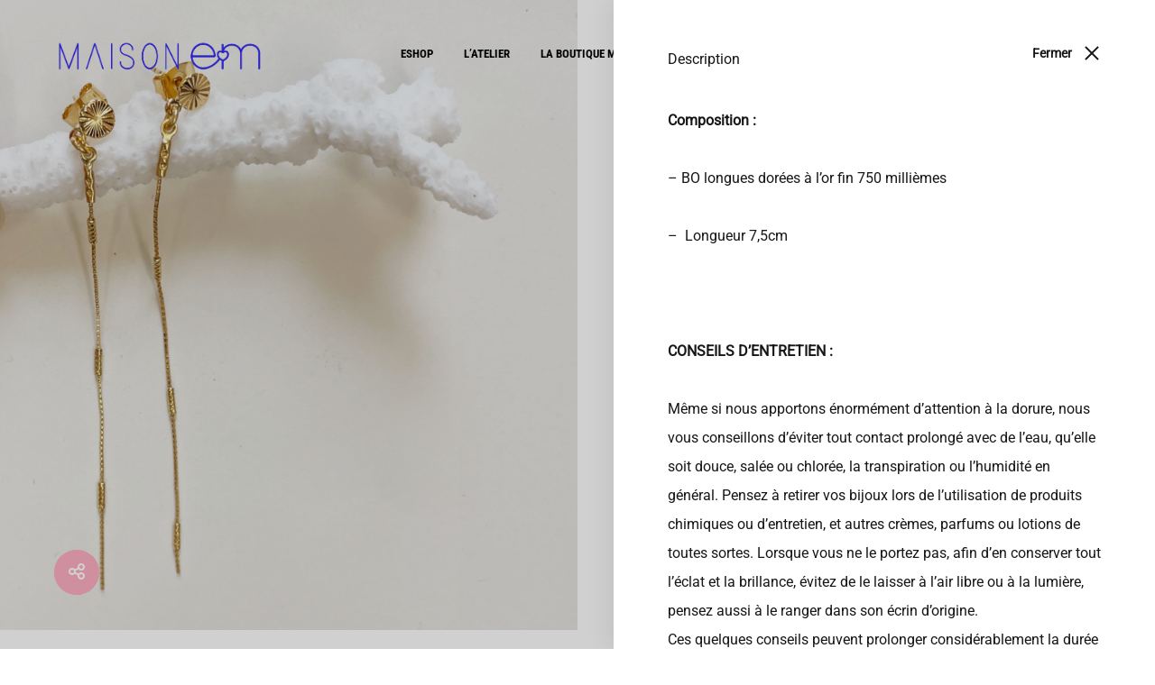

--- FILE ---
content_type: text/html; charset=UTF-8
request_url: https://maison-em.fr/produit/bo-longues-julie/
body_size: 36623
content:
<!doctype html>
<html lang="fr-FR">
<head>
	<meta name="p:domain_verify" content="826eddd12f3d338335bf5aba5a11058a"/>
	<meta name="p:domain_verify" content="826eddd12f3d338335bf5aba5a11058a"/>
	<meta charset="UTF-8">
	<meta name="viewport" content="width=device-width, initial-scale=1">
	<link rel="profile" href="https://gmpg.org/xfn/11">

	<script>var et_site_url='https://maison-em.fr';var et_post_id='42150';function et_core_page_resource_fallback(a,b){"undefined"===typeof b&&(b=a.sheet.cssRules&&0===a.sheet.cssRules.length);b&&(a.onerror=null,a.onload=null,a.href?a.href=et_site_url+"/?et_core_page_resource="+a.id+et_post_id:a.src&&(a.src=et_site_url+"/?et_core_page_resource="+a.id+et_post_id))}
</script><meta name='robots' content='index, follow, max-image-preview:large, max-snippet:-1, max-video-preview:-1' />
<link rel="preload" href="https://maison-em.fr/wp-content/themes/konte/fonts/functionpro-light-webfont.woff2" as="font" type="font/woff2" crossorigin><link rel="preload" href="https://maison-em.fr/wp-content/themes/konte/fonts/functionpro-book-webfont.woff2" as="font" type="font/woff2" crossorigin><link rel="preload" href="https://maison-em.fr/wp-content/themes/konte/fonts/functionpro-medium-webfont.woff2" as="font" type="font/woff2" crossorigin><link rel="preload" href="https://maison-em.fr/wp-content/themes/konte/fonts/functionpro-demi-webfont.woff2" as="font" type="font/woff2" crossorigin><link rel="preload" href="https://maison-em.fr/wp-content/themes/konte/fonts/functionpro-bold-webfont.woff2" as="font" type="font/woff2" crossorigin>
	<!-- This site is optimized with the Yoast SEO plugin v26.7 - https://yoast.com/wordpress/plugins/seo/ -->
	<title>Bo longues Julie - Maison EM</title><link rel="stylesheet" id="siteground-optimizer-combined-css-aa89c0d842900d508ac324bca473b1d3" href="https://maison-em.fr/wp-content/uploads/siteground-optimizer-assets/siteground-optimizer-combined-css-aa89c0d842900d508ac324bca473b1d3.css" media="all" />
	<meta name="description" content="Collier Céleste doré à l&#039;or fin 1 micron. Fabriqué avec amour dans notre atelier marseillais, livré dans son pochon sérigraphié" />
	<link rel="canonical" href="https://maison-em.fr/produit/bo-longues-julie/" />
	<meta property="og:locale" content="fr_FR" />
	<meta property="og:type" content="article" />
	<meta property="og:title" content="Bo longues Julie - Maison EM" />
	<meta property="og:description" content="Collier Céleste doré à l&#039;or fin 1 micron. Fabriqué avec amour dans notre atelier marseillais, livré dans son pochon sérigraphié" />
	<meta property="og:url" content="https://maison-em.fr/produit/bo-longues-julie/" />
	<meta property="og:site_name" content="Maison EM" />
	<meta property="article:modified_time" content="2024-11-06T12:54:34+00:00" />
	<meta property="og:image" content="https://maison-em.fr/wp-content/uploads/2024/05/26-BO-JULIE.png" />
	<meta property="og:image:width" content="1098" />
	<meta property="og:image:height" content="1200" />
	<meta property="og:image:type" content="image/png" />
	<meta name="twitter:card" content="summary_large_image" />
	<meta name="twitter:label1" content="Durée de lecture estimée" />
	<meta name="twitter:data1" content="1 minute" />
	<script type="application/ld+json" class="yoast-schema-graph">{"@context":"https://schema.org","@graph":[{"@type":"WebPage","@id":"https://maison-em.fr/produit/bo-longues-julie/","url":"https://maison-em.fr/produit/bo-longues-julie/","name":"Bo longues Julie - Maison EM","isPartOf":{"@id":"https://maison-em.fr/#website"},"primaryImageOfPage":{"@id":"https://maison-em.fr/produit/bo-longues-julie/#primaryimage"},"image":{"@id":"https://maison-em.fr/produit/bo-longues-julie/#primaryimage"},"thumbnailUrl":"https://maison-em.fr/wp-content/uploads/2024/05/26-BO-JULIE.png","datePublished":"2024-05-03T16:06:54+00:00","dateModified":"2024-11-06T12:54:34+00:00","description":"Collier Céleste doré à l'or fin 1 micron. Fabriqué avec amour dans notre atelier marseillais, livré dans son pochon sérigraphié","breadcrumb":{"@id":"https://maison-em.fr/produit/bo-longues-julie/#breadcrumb"},"inLanguage":"fr-FR","potentialAction":[{"@type":"ReadAction","target":["https://maison-em.fr/produit/bo-longues-julie/"]}]},{"@type":"ImageObject","inLanguage":"fr-FR","@id":"https://maison-em.fr/produit/bo-longues-julie/#primaryimage","url":"https://maison-em.fr/wp-content/uploads/2024/05/26-BO-JULIE.png","contentUrl":"https://maison-em.fr/wp-content/uploads/2024/05/26-BO-JULIE.png","width":1098,"height":1200},{"@type":"BreadcrumbList","@id":"https://maison-em.fr/produit/bo-longues-julie/#breadcrumb","itemListElement":[{"@type":"ListItem","position":1,"name":"Accueil","item":"https://maison-em.fr/"},{"@type":"ListItem","position":2,"name":"E-shop","item":"https://maison-em.fr/boutique/"},{"@type":"ListItem","position":3,"name":"Bo longues Julie"}]},{"@type":"WebSite","@id":"https://maison-em.fr/#website","url":"https://maison-em.fr/","name":"Maison EM","description":"Concept store et atelier de bijouterie","publisher":{"@id":"https://maison-em.fr/#organization"},"potentialAction":[{"@type":"SearchAction","target":{"@type":"EntryPoint","urlTemplate":"https://maison-em.fr/?s={search_term_string}"},"query-input":{"@type":"PropertyValueSpecification","valueRequired":true,"valueName":"search_term_string"}}],"inLanguage":"fr-FR"},{"@type":"Organization","@id":"https://maison-em.fr/#organization","name":"Maison Em","url":"https://maison-em.fr/","logo":{"@type":"ImageObject","inLanguage":"fr-FR","@id":"https://maison-em.fr/#/schema/logo/image/","url":"https://maison-em.fr/wp-content/uploads/2017/06/logo-baseline-horizontal-vert.svg","contentUrl":"https://maison-em.fr/wp-content/uploads/2017/06/logo-baseline-horizontal-vert.svg","width":280,"height":120,"caption":"Maison Em"},"image":{"@id":"https://maison-em.fr/#/schema/logo/image/"}}]}</script>
	<!-- / Yoast SEO plugin. -->


<script type='application/javascript'  id='pys-version-script'>console.log('PixelYourSite Free version 11.1.5.1');</script>
<link rel="alternate" type="application/rss+xml" title="Maison EM &raquo; Flux" href="https://maison-em.fr/feed/" />
<link rel="alternate" type="application/rss+xml" title="Maison EM &raquo; Flux des commentaires" href="https://maison-em.fr/comments/feed/" />
<link rel="alternate" type="application/rss+xml" title="Maison EM &raquo; Bo longues Julie Flux des commentaires" href="https://maison-em.fr/produit/bo-longues-julie/feed/" />
<link rel="alternate" title="oEmbed (JSON)" type="application/json+oembed" href="https://maison-em.fr/wp-json/oembed/1.0/embed?url=https%3A%2F%2Fmaison-em.fr%2Fproduit%2Fbo-longues-julie%2F" />
<link rel="alternate" title="oEmbed (XML)" type="text/xml+oembed" href="https://maison-em.fr/wp-json/oembed/1.0/embed?url=https%3A%2F%2Fmaison-em.fr%2Fproduit%2Fbo-longues-julie%2F&#038;format=xml" />
<style id='wp-img-auto-sizes-contain-inline-css' type='text/css'>
img:is([sizes=auto i],[sizes^="auto," i]){contain-intrinsic-size:3000px 1500px}
/*# sourceURL=wp-img-auto-sizes-contain-inline-css */
</style>
<style id='wp-emoji-styles-inline-css' type='text/css'>

	img.wp-smiley, img.emoji {
		display: inline !important;
		border: none !important;
		box-shadow: none !important;
		height: 1em !important;
		width: 1em !important;
		margin: 0 0.07em !important;
		vertical-align: -0.1em !important;
		background: none !important;
		padding: 0 !important;
	}
/*# sourceURL=wp-emoji-styles-inline-css */
</style>
<style id='wp-block-library-inline-css' type='text/css'>
:root{--wp-block-synced-color:#7a00df;--wp-block-synced-color--rgb:122,0,223;--wp-bound-block-color:var(--wp-block-synced-color);--wp-editor-canvas-background:#ddd;--wp-admin-theme-color:#007cba;--wp-admin-theme-color--rgb:0,124,186;--wp-admin-theme-color-darker-10:#006ba1;--wp-admin-theme-color-darker-10--rgb:0,107,160.5;--wp-admin-theme-color-darker-20:#005a87;--wp-admin-theme-color-darker-20--rgb:0,90,135;--wp-admin-border-width-focus:2px}@media (min-resolution:192dpi){:root{--wp-admin-border-width-focus:1.5px}}.wp-element-button{cursor:pointer}:root .has-very-light-gray-background-color{background-color:#eee}:root .has-very-dark-gray-background-color{background-color:#313131}:root .has-very-light-gray-color{color:#eee}:root .has-very-dark-gray-color{color:#313131}:root .has-vivid-green-cyan-to-vivid-cyan-blue-gradient-background{background:linear-gradient(135deg,#00d084,#0693e3)}:root .has-purple-crush-gradient-background{background:linear-gradient(135deg,#34e2e4,#4721fb 50%,#ab1dfe)}:root .has-hazy-dawn-gradient-background{background:linear-gradient(135deg,#faaca8,#dad0ec)}:root .has-subdued-olive-gradient-background{background:linear-gradient(135deg,#fafae1,#67a671)}:root .has-atomic-cream-gradient-background{background:linear-gradient(135deg,#fdd79a,#004a59)}:root .has-nightshade-gradient-background{background:linear-gradient(135deg,#330968,#31cdcf)}:root .has-midnight-gradient-background{background:linear-gradient(135deg,#020381,#2874fc)}:root{--wp--preset--font-size--normal:16px;--wp--preset--font-size--huge:42px}.has-regular-font-size{font-size:1em}.has-larger-font-size{font-size:2.625em}.has-normal-font-size{font-size:var(--wp--preset--font-size--normal)}.has-huge-font-size{font-size:var(--wp--preset--font-size--huge)}.has-text-align-center{text-align:center}.has-text-align-left{text-align:left}.has-text-align-right{text-align:right}.has-fit-text{white-space:nowrap!important}#end-resizable-editor-section{display:none}.aligncenter{clear:both}.items-justified-left{justify-content:flex-start}.items-justified-center{justify-content:center}.items-justified-right{justify-content:flex-end}.items-justified-space-between{justify-content:space-between}.screen-reader-text{border:0;clip-path:inset(50%);height:1px;margin:-1px;overflow:hidden;padding:0;position:absolute;width:1px;word-wrap:normal!important}.screen-reader-text:focus{background-color:#ddd;clip-path:none;color:#444;display:block;font-size:1em;height:auto;left:5px;line-height:normal;padding:15px 23px 14px;text-decoration:none;top:5px;width:auto;z-index:100000}html :where(.has-border-color){border-style:solid}html :where([style*=border-top-color]){border-top-style:solid}html :where([style*=border-right-color]){border-right-style:solid}html :where([style*=border-bottom-color]){border-bottom-style:solid}html :where([style*=border-left-color]){border-left-style:solid}html :where([style*=border-width]){border-style:solid}html :where([style*=border-top-width]){border-top-style:solid}html :where([style*=border-right-width]){border-right-style:solid}html :where([style*=border-bottom-width]){border-bottom-style:solid}html :where([style*=border-left-width]){border-left-style:solid}html :where(img[class*=wp-image-]){height:auto;max-width:100%}:where(figure){margin:0 0 1em}html :where(.is-position-sticky){--wp-admin--admin-bar--position-offset:var(--wp-admin--admin-bar--height,0px)}@media screen and (max-width:600px){html :where(.is-position-sticky){--wp-admin--admin-bar--position-offset:0px}}

/*# sourceURL=wp-block-library-inline-css */
</style><style id='wp-block-image-inline-css' type='text/css'>
.wp-block-image>a,.wp-block-image>figure>a{display:inline-block}.wp-block-image img{box-sizing:border-box;height:auto;max-width:100%;vertical-align:bottom}@media not (prefers-reduced-motion){.wp-block-image img.hide{visibility:hidden}.wp-block-image img.show{animation:show-content-image .4s}}.wp-block-image[style*=border-radius] img,.wp-block-image[style*=border-radius]>a{border-radius:inherit}.wp-block-image.has-custom-border img{box-sizing:border-box}.wp-block-image.aligncenter{text-align:center}.wp-block-image.alignfull>a,.wp-block-image.alignwide>a{width:100%}.wp-block-image.alignfull img,.wp-block-image.alignwide img{height:auto;width:100%}.wp-block-image .aligncenter,.wp-block-image .alignleft,.wp-block-image .alignright,.wp-block-image.aligncenter,.wp-block-image.alignleft,.wp-block-image.alignright{display:table}.wp-block-image .aligncenter>figcaption,.wp-block-image .alignleft>figcaption,.wp-block-image .alignright>figcaption,.wp-block-image.aligncenter>figcaption,.wp-block-image.alignleft>figcaption,.wp-block-image.alignright>figcaption{caption-side:bottom;display:table-caption}.wp-block-image .alignleft{float:left;margin:.5em 1em .5em 0}.wp-block-image .alignright{float:right;margin:.5em 0 .5em 1em}.wp-block-image .aligncenter{margin-left:auto;margin-right:auto}.wp-block-image :where(figcaption){margin-bottom:1em;margin-top:.5em}.wp-block-image.is-style-circle-mask img{border-radius:9999px}@supports ((-webkit-mask-image:none) or (mask-image:none)) or (-webkit-mask-image:none){.wp-block-image.is-style-circle-mask img{border-radius:0;-webkit-mask-image:url('data:image/svg+xml;utf8,<svg viewBox="0 0 100 100" xmlns="http://www.w3.org/2000/svg"><circle cx="50" cy="50" r="50"/></svg>');mask-image:url('data:image/svg+xml;utf8,<svg viewBox="0 0 100 100" xmlns="http://www.w3.org/2000/svg"><circle cx="50" cy="50" r="50"/></svg>');mask-mode:alpha;-webkit-mask-position:center;mask-position:center;-webkit-mask-repeat:no-repeat;mask-repeat:no-repeat;-webkit-mask-size:contain;mask-size:contain}}:root :where(.wp-block-image.is-style-rounded img,.wp-block-image .is-style-rounded img){border-radius:9999px}.wp-block-image figure{margin:0}.wp-lightbox-container{display:flex;flex-direction:column;position:relative}.wp-lightbox-container img{cursor:zoom-in}.wp-lightbox-container img:hover+button{opacity:1}.wp-lightbox-container button{align-items:center;backdrop-filter:blur(16px) saturate(180%);background-color:#5a5a5a40;border:none;border-radius:4px;cursor:zoom-in;display:flex;height:20px;justify-content:center;opacity:0;padding:0;position:absolute;right:16px;text-align:center;top:16px;width:20px;z-index:100}@media not (prefers-reduced-motion){.wp-lightbox-container button{transition:opacity .2s ease}}.wp-lightbox-container button:focus-visible{outline:3px auto #5a5a5a40;outline:3px auto -webkit-focus-ring-color;outline-offset:3px}.wp-lightbox-container button:hover{cursor:pointer;opacity:1}.wp-lightbox-container button:focus{opacity:1}.wp-lightbox-container button:focus,.wp-lightbox-container button:hover,.wp-lightbox-container button:not(:hover):not(:active):not(.has-background){background-color:#5a5a5a40;border:none}.wp-lightbox-overlay{box-sizing:border-box;cursor:zoom-out;height:100vh;left:0;overflow:hidden;position:fixed;top:0;visibility:hidden;width:100%;z-index:100000}.wp-lightbox-overlay .close-button{align-items:center;cursor:pointer;display:flex;justify-content:center;min-height:40px;min-width:40px;padding:0;position:absolute;right:calc(env(safe-area-inset-right) + 16px);top:calc(env(safe-area-inset-top) + 16px);z-index:5000000}.wp-lightbox-overlay .close-button:focus,.wp-lightbox-overlay .close-button:hover,.wp-lightbox-overlay .close-button:not(:hover):not(:active):not(.has-background){background:none;border:none}.wp-lightbox-overlay .lightbox-image-container{height:var(--wp--lightbox-container-height);left:50%;overflow:hidden;position:absolute;top:50%;transform:translate(-50%,-50%);transform-origin:top left;width:var(--wp--lightbox-container-width);z-index:9999999999}.wp-lightbox-overlay .wp-block-image{align-items:center;box-sizing:border-box;display:flex;height:100%;justify-content:center;margin:0;position:relative;transform-origin:0 0;width:100%;z-index:3000000}.wp-lightbox-overlay .wp-block-image img{height:var(--wp--lightbox-image-height);min-height:var(--wp--lightbox-image-height);min-width:var(--wp--lightbox-image-width);width:var(--wp--lightbox-image-width)}.wp-lightbox-overlay .wp-block-image figcaption{display:none}.wp-lightbox-overlay button{background:none;border:none}.wp-lightbox-overlay .scrim{background-color:#fff;height:100%;opacity:.9;position:absolute;width:100%;z-index:2000000}.wp-lightbox-overlay.active{visibility:visible}@media not (prefers-reduced-motion){.wp-lightbox-overlay.active{animation:turn-on-visibility .25s both}.wp-lightbox-overlay.active img{animation:turn-on-visibility .35s both}.wp-lightbox-overlay.show-closing-animation:not(.active){animation:turn-off-visibility .35s both}.wp-lightbox-overlay.show-closing-animation:not(.active) img{animation:turn-off-visibility .25s both}.wp-lightbox-overlay.zoom.active{animation:none;opacity:1;visibility:visible}.wp-lightbox-overlay.zoom.active .lightbox-image-container{animation:lightbox-zoom-in .4s}.wp-lightbox-overlay.zoom.active .lightbox-image-container img{animation:none}.wp-lightbox-overlay.zoom.active .scrim{animation:turn-on-visibility .4s forwards}.wp-lightbox-overlay.zoom.show-closing-animation:not(.active){animation:none}.wp-lightbox-overlay.zoom.show-closing-animation:not(.active) .lightbox-image-container{animation:lightbox-zoom-out .4s}.wp-lightbox-overlay.zoom.show-closing-animation:not(.active) .lightbox-image-container img{animation:none}.wp-lightbox-overlay.zoom.show-closing-animation:not(.active) .scrim{animation:turn-off-visibility .4s forwards}}@keyframes show-content-image{0%{visibility:hidden}99%{visibility:hidden}to{visibility:visible}}@keyframes turn-on-visibility{0%{opacity:0}to{opacity:1}}@keyframes turn-off-visibility{0%{opacity:1;visibility:visible}99%{opacity:0;visibility:visible}to{opacity:0;visibility:hidden}}@keyframes lightbox-zoom-in{0%{transform:translate(calc((-100vw + var(--wp--lightbox-scrollbar-width))/2 + var(--wp--lightbox-initial-left-position)),calc(-50vh + var(--wp--lightbox-initial-top-position))) scale(var(--wp--lightbox-scale))}to{transform:translate(-50%,-50%) scale(1)}}@keyframes lightbox-zoom-out{0%{transform:translate(-50%,-50%) scale(1);visibility:visible}99%{visibility:visible}to{transform:translate(calc((-100vw + var(--wp--lightbox-scrollbar-width))/2 + var(--wp--lightbox-initial-left-position)),calc(-50vh + var(--wp--lightbox-initial-top-position))) scale(var(--wp--lightbox-scale));visibility:hidden}}
/*# sourceURL=https://maison-em.fr/wp-includes/blocks/image/style.min.css */
</style>
<style id='wp-block-image-theme-inline-css' type='text/css'>
:root :where(.wp-block-image figcaption){color:#555;font-size:13px;text-align:center}.is-dark-theme :root :where(.wp-block-image figcaption){color:#ffffffa6}.wp-block-image{margin:0 0 1em}
/*# sourceURL=https://maison-em.fr/wp-includes/blocks/image/theme.min.css */
</style>
<style id='wp-block-list-inline-css' type='text/css'>
ol,ul{box-sizing:border-box}:root :where(.wp-block-list.has-background){padding:1.25em 2.375em}
/*# sourceURL=https://maison-em.fr/wp-includes/blocks/list/style.min.css */
</style>
<style id='wp-block-paragraph-inline-css' type='text/css'>
.is-small-text{font-size:.875em}.is-regular-text{font-size:1em}.is-large-text{font-size:2.25em}.is-larger-text{font-size:3em}.has-drop-cap:not(:focus):first-letter{float:left;font-size:8.4em;font-style:normal;font-weight:100;line-height:.68;margin:.05em .1em 0 0;text-transform:uppercase}body.rtl .has-drop-cap:not(:focus):first-letter{float:none;margin-left:.1em}p.has-drop-cap.has-background{overflow:hidden}:root :where(p.has-background){padding:1.25em 2.375em}:where(p.has-text-color:not(.has-link-color)) a{color:inherit}p.has-text-align-left[style*="writing-mode:vertical-lr"],p.has-text-align-right[style*="writing-mode:vertical-rl"]{rotate:180deg}
/*# sourceURL=https://maison-em.fr/wp-includes/blocks/paragraph/style.min.css */
</style>

<style id='global-styles-inline-css' type='text/css'>
:root{--wp--preset--aspect-ratio--square: 1;--wp--preset--aspect-ratio--4-3: 4/3;--wp--preset--aspect-ratio--3-4: 3/4;--wp--preset--aspect-ratio--3-2: 3/2;--wp--preset--aspect-ratio--2-3: 2/3;--wp--preset--aspect-ratio--16-9: 16/9;--wp--preset--aspect-ratio--9-16: 9/16;--wp--preset--color--black: #000000;--wp--preset--color--cyan-bluish-gray: #abb8c3;--wp--preset--color--white: #ffffff;--wp--preset--color--pale-pink: #f78da7;--wp--preset--color--vivid-red: #cf2e2e;--wp--preset--color--luminous-vivid-orange: #ff6900;--wp--preset--color--luminous-vivid-amber: #fcb900;--wp--preset--color--light-green-cyan: #7bdcb5;--wp--preset--color--vivid-green-cyan: #00d084;--wp--preset--color--pale-cyan-blue: #8ed1fc;--wp--preset--color--vivid-cyan-blue: #0693e3;--wp--preset--color--vivid-purple: #9b51e0;--wp--preset--gradient--vivid-cyan-blue-to-vivid-purple: linear-gradient(135deg,rgb(6,147,227) 0%,rgb(155,81,224) 100%);--wp--preset--gradient--light-green-cyan-to-vivid-green-cyan: linear-gradient(135deg,rgb(122,220,180) 0%,rgb(0,208,130) 100%);--wp--preset--gradient--luminous-vivid-amber-to-luminous-vivid-orange: linear-gradient(135deg,rgb(252,185,0) 0%,rgb(255,105,0) 100%);--wp--preset--gradient--luminous-vivid-orange-to-vivid-red: linear-gradient(135deg,rgb(255,105,0) 0%,rgb(207,46,46) 100%);--wp--preset--gradient--very-light-gray-to-cyan-bluish-gray: linear-gradient(135deg,rgb(238,238,238) 0%,rgb(169,184,195) 100%);--wp--preset--gradient--cool-to-warm-spectrum: linear-gradient(135deg,rgb(74,234,220) 0%,rgb(151,120,209) 20%,rgb(207,42,186) 40%,rgb(238,44,130) 60%,rgb(251,105,98) 80%,rgb(254,248,76) 100%);--wp--preset--gradient--blush-light-purple: linear-gradient(135deg,rgb(255,206,236) 0%,rgb(152,150,240) 100%);--wp--preset--gradient--blush-bordeaux: linear-gradient(135deg,rgb(254,205,165) 0%,rgb(254,45,45) 50%,rgb(107,0,62) 100%);--wp--preset--gradient--luminous-dusk: linear-gradient(135deg,rgb(255,203,112) 0%,rgb(199,81,192) 50%,rgb(65,88,208) 100%);--wp--preset--gradient--pale-ocean: linear-gradient(135deg,rgb(255,245,203) 0%,rgb(182,227,212) 50%,rgb(51,167,181) 100%);--wp--preset--gradient--electric-grass: linear-gradient(135deg,rgb(202,248,128) 0%,rgb(113,206,126) 100%);--wp--preset--gradient--midnight: linear-gradient(135deg,rgb(2,3,129) 0%,rgb(40,116,252) 100%);--wp--preset--font-size--small: 12px;--wp--preset--font-size--medium: 24px;--wp--preset--font-size--large: 40px;--wp--preset--font-size--x-large: 42px;--wp--preset--font-size--normal: 18px;--wp--preset--font-size--huge: 64px;--wp--preset--spacing--20: 0.44rem;--wp--preset--spacing--30: 0.67rem;--wp--preset--spacing--40: 1rem;--wp--preset--spacing--50: 1.5rem;--wp--preset--spacing--60: 2.25rem;--wp--preset--spacing--70: 3.38rem;--wp--preset--spacing--80: 5.06rem;--wp--preset--shadow--natural: 6px 6px 9px rgba(0, 0, 0, 0.2);--wp--preset--shadow--deep: 12px 12px 50px rgba(0, 0, 0, 0.4);--wp--preset--shadow--sharp: 6px 6px 0px rgba(0, 0, 0, 0.2);--wp--preset--shadow--outlined: 6px 6px 0px -3px rgb(255, 255, 255), 6px 6px rgb(0, 0, 0);--wp--preset--shadow--crisp: 6px 6px 0px rgb(0, 0, 0);}:where(.is-layout-flex){gap: 0.5em;}:where(.is-layout-grid){gap: 0.5em;}body .is-layout-flex{display: flex;}.is-layout-flex{flex-wrap: wrap;align-items: center;}.is-layout-flex > :is(*, div){margin: 0;}body .is-layout-grid{display: grid;}.is-layout-grid > :is(*, div){margin: 0;}:where(.wp-block-columns.is-layout-flex){gap: 2em;}:where(.wp-block-columns.is-layout-grid){gap: 2em;}:where(.wp-block-post-template.is-layout-flex){gap: 1.25em;}:where(.wp-block-post-template.is-layout-grid){gap: 1.25em;}.has-black-color{color: var(--wp--preset--color--black) !important;}.has-cyan-bluish-gray-color{color: var(--wp--preset--color--cyan-bluish-gray) !important;}.has-white-color{color: var(--wp--preset--color--white) !important;}.has-pale-pink-color{color: var(--wp--preset--color--pale-pink) !important;}.has-vivid-red-color{color: var(--wp--preset--color--vivid-red) !important;}.has-luminous-vivid-orange-color{color: var(--wp--preset--color--luminous-vivid-orange) !important;}.has-luminous-vivid-amber-color{color: var(--wp--preset--color--luminous-vivid-amber) !important;}.has-light-green-cyan-color{color: var(--wp--preset--color--light-green-cyan) !important;}.has-vivid-green-cyan-color{color: var(--wp--preset--color--vivid-green-cyan) !important;}.has-pale-cyan-blue-color{color: var(--wp--preset--color--pale-cyan-blue) !important;}.has-vivid-cyan-blue-color{color: var(--wp--preset--color--vivid-cyan-blue) !important;}.has-vivid-purple-color{color: var(--wp--preset--color--vivid-purple) !important;}.has-black-background-color{background-color: var(--wp--preset--color--black) !important;}.has-cyan-bluish-gray-background-color{background-color: var(--wp--preset--color--cyan-bluish-gray) !important;}.has-white-background-color{background-color: var(--wp--preset--color--white) !important;}.has-pale-pink-background-color{background-color: var(--wp--preset--color--pale-pink) !important;}.has-vivid-red-background-color{background-color: var(--wp--preset--color--vivid-red) !important;}.has-luminous-vivid-orange-background-color{background-color: var(--wp--preset--color--luminous-vivid-orange) !important;}.has-luminous-vivid-amber-background-color{background-color: var(--wp--preset--color--luminous-vivid-amber) !important;}.has-light-green-cyan-background-color{background-color: var(--wp--preset--color--light-green-cyan) !important;}.has-vivid-green-cyan-background-color{background-color: var(--wp--preset--color--vivid-green-cyan) !important;}.has-pale-cyan-blue-background-color{background-color: var(--wp--preset--color--pale-cyan-blue) !important;}.has-vivid-cyan-blue-background-color{background-color: var(--wp--preset--color--vivid-cyan-blue) !important;}.has-vivid-purple-background-color{background-color: var(--wp--preset--color--vivid-purple) !important;}.has-black-border-color{border-color: var(--wp--preset--color--black) !important;}.has-cyan-bluish-gray-border-color{border-color: var(--wp--preset--color--cyan-bluish-gray) !important;}.has-white-border-color{border-color: var(--wp--preset--color--white) !important;}.has-pale-pink-border-color{border-color: var(--wp--preset--color--pale-pink) !important;}.has-vivid-red-border-color{border-color: var(--wp--preset--color--vivid-red) !important;}.has-luminous-vivid-orange-border-color{border-color: var(--wp--preset--color--luminous-vivid-orange) !important;}.has-luminous-vivid-amber-border-color{border-color: var(--wp--preset--color--luminous-vivid-amber) !important;}.has-light-green-cyan-border-color{border-color: var(--wp--preset--color--light-green-cyan) !important;}.has-vivid-green-cyan-border-color{border-color: var(--wp--preset--color--vivid-green-cyan) !important;}.has-pale-cyan-blue-border-color{border-color: var(--wp--preset--color--pale-cyan-blue) !important;}.has-vivid-cyan-blue-border-color{border-color: var(--wp--preset--color--vivid-cyan-blue) !important;}.has-vivid-purple-border-color{border-color: var(--wp--preset--color--vivid-purple) !important;}.has-vivid-cyan-blue-to-vivid-purple-gradient-background{background: var(--wp--preset--gradient--vivid-cyan-blue-to-vivid-purple) !important;}.has-light-green-cyan-to-vivid-green-cyan-gradient-background{background: var(--wp--preset--gradient--light-green-cyan-to-vivid-green-cyan) !important;}.has-luminous-vivid-amber-to-luminous-vivid-orange-gradient-background{background: var(--wp--preset--gradient--luminous-vivid-amber-to-luminous-vivid-orange) !important;}.has-luminous-vivid-orange-to-vivid-red-gradient-background{background: var(--wp--preset--gradient--luminous-vivid-orange-to-vivid-red) !important;}.has-very-light-gray-to-cyan-bluish-gray-gradient-background{background: var(--wp--preset--gradient--very-light-gray-to-cyan-bluish-gray) !important;}.has-cool-to-warm-spectrum-gradient-background{background: var(--wp--preset--gradient--cool-to-warm-spectrum) !important;}.has-blush-light-purple-gradient-background{background: var(--wp--preset--gradient--blush-light-purple) !important;}.has-blush-bordeaux-gradient-background{background: var(--wp--preset--gradient--blush-bordeaux) !important;}.has-luminous-dusk-gradient-background{background: var(--wp--preset--gradient--luminous-dusk) !important;}.has-pale-ocean-gradient-background{background: var(--wp--preset--gradient--pale-ocean) !important;}.has-electric-grass-gradient-background{background: var(--wp--preset--gradient--electric-grass) !important;}.has-midnight-gradient-background{background: var(--wp--preset--gradient--midnight) !important;}.has-small-font-size{font-size: var(--wp--preset--font-size--small) !important;}.has-medium-font-size{font-size: var(--wp--preset--font-size--medium) !important;}.has-large-font-size{font-size: var(--wp--preset--font-size--large) !important;}.has-x-large-font-size{font-size: var(--wp--preset--font-size--x-large) !important;}
/*# sourceURL=global-styles-inline-css */
</style>

<style id='classic-theme-styles-inline-css' type='text/css'>
/*! This file is auto-generated */
.wp-block-button__link{color:#fff;background-color:#32373c;border-radius:9999px;box-shadow:none;text-decoration:none;padding:calc(.667em + 2px) calc(1.333em + 2px);font-size:1.125em}.wp-block-file__button{background:#32373c;color:#fff;text-decoration:none}
/*# sourceURL=/wp-includes/css/classic-themes.min.css */
</style>



<style id='woocommerce-inline-inline-css' type='text/css'>
.woocommerce form .form-row .required { visibility: visible; }
/*# sourceURL=woocommerce-inline-inline-css */
</style>
<link rel='stylesheet' id='konte-fonts-css' href='https://fonts.googleapis.com/css?family=Roboto%7CPassion+One%7CRoboto+Condensed&#038;subset=latin%2Clatin-ext&#038;ver=6.9' type='text/css' media='all' />




<style id='konte-inline-css' type='text/css'>
body, .block-editor .editor-styles-wrapper{font-family: Roboto;font-size: 15px;}h1, .h1{font-family: Passion One;font-size: 70px;font-weight: 700;text-transform: uppercase;}h2, .h2{font-family: Passion One;font-weight: 700;text-transform: uppercase;}h3, .h3{font-family: Passion One;font-weight: 700;text-transform: uppercase;}h4, .h4{font-family: Passion One;text-transform: uppercase;}.main-navigation a, .header-v8 .nav-menu > li > a, .header-v9 .nav-menu > li > a, .header-vertical .main-navigation .nav-menu > li > a{font-family: Roboto Condensed;font-size: 13px;font-weight: 700;text-transform: uppercase;}.main-navigation li li a, .header-vertical .main-navigation .sub-menu a{font-family: Roboto;font-weight: 400;text-transform: capitalize;}.single-page-header .entry-title, .page .page .entry-title{font-family: Passion One;font-size: 60px;font-weight: 700;text-transform: uppercase;}.topbar {height: 40px}.header-main, .header-v10 .site-branding, .header-v10 .header-main .header-right-items { height: 120px; }.header-bottom { height: 106px; }.header-mobile {height: 60px}.logo img {height: 65px;}.logo svg {width: auto;height: 65px;}
/*# sourceURL=konte-inline-css */
</style>




<style id='konte-woocommerce-inline-css' type='text/css'>
.woocommerce-products-header .page-title, .woocommerce-products-header.layout-standard .page-title{font-family: Passion One;font-weight: 700;text-transform: uppercase;}ul.products li.product .woocommerce-loop-product__title a{font-family: Passion One;font-size: 18px;font-weight: 700;text-transform: uppercase;}div.product .summary { padding-top: 120px; }.woocommerce div.product.layout-v1 .woocommerce-product-gallery { margin-top: -200px; }.woocommerce div.product.layout-v1 .woocommerce-badges { top: 200px; }.single-product.product-v3 .product-toolbar { top: 120px; }@media (max-width: 1199px) { .woocommerce div.product.layout-v1 .woocommerce-product-gallery { margin-top: 0; } }@media (max-width: 1199px) { .woocommerce div.product.layout-v1 .woocommerce-badges { top: 140px; } }@media (max-width: 991px) { .woocommerce div.product.layout-v1 .woocommerce-badges { top: 100px; } }@media (max-width: 767px) { .woocommerce div.product.layout-v1 .woocommerce-badges { top: 60px; } }.single-product.product-v3 .product-toolbar { top: 60px; }.woocommerce-badge.onsale {background-color: #2e23f0}.woocommerce-badge.new {background-color: #ffaebf}.woocommerce-badge.featured {background-color: #ffaebf}.woocommerce-badge.sold-out {background-color: #838889}
/*# sourceURL=konte-woocommerce-inline-css */
</style>
<script type="text/template" id="tmpl-variation-template">
	<div class="woocommerce-variation-description">{{{ data.variation.variation_description }}}</div>
	<div class="woocommerce-variation-price">{{{ data.variation.price_html }}}</div>
	<div class="woocommerce-variation-availability">{{{ data.variation.availability_html }}}</div>
</script>
<script type="text/template" id="tmpl-unavailable-variation-template">
	<p role="alert">Désolé, ce produit n&rsquo;est pas disponible. Veuillez choisir une combinaison différente.</p>
</script>
<script type="text/javascript" src="https://maison-em.fr/wp-includes/js/jquery/jquery.min.js?ver=3.7.1" id="jquery-core-js"></script>
<script type="text/javascript" src="https://maison-em.fr/wp-includes/js/jquery/jquery-migrate.min.js?ver=3.4.1" id="jquery-migrate-js"></script>
<script type="text/javascript" src="https://maison-em.fr/wp-content/plugins/woocommerce/assets/js/jquery-blockui/jquery.blockUI.min.js?ver=2.7.0-wc.10.4.3" id="wc-jquery-blockui-js" data-wp-strategy="defer"></script>
<script type="text/javascript" id="wc-add-to-cart-js-extra">
/* <![CDATA[ */
var wc_add_to_cart_params = {"ajax_url":"/wp-admin/admin-ajax.php","wc_ajax_url":"/?wc-ajax=%%endpoint%%","i18n_view_cart":"Voir le panier","cart_url":"https://maison-em.fr/panier/","is_cart":"","cart_redirect_after_add":"no"};
//# sourceURL=wc-add-to-cart-js-extra
/* ]]> */
</script>
<script type="text/javascript" src="https://maison-em.fr/wp-content/plugins/woocommerce/assets/js/frontend/add-to-cart.min.js?ver=10.4.3" id="wc-add-to-cart-js" data-wp-strategy="defer"></script>
<script type="text/javascript" src="https://maison-em.fr/wp-content/plugins/woocommerce/assets/js/photoswipe/photoswipe.min.js?ver=4.1.1-wc.10.4.3" id="wc-photoswipe-js" defer="defer" data-wp-strategy="defer"></script>
<script type="text/javascript" src="https://maison-em.fr/wp-content/plugins/woocommerce/assets/js/photoswipe/photoswipe-ui-default.min.js?ver=4.1.1-wc.10.4.3" id="wc-photoswipe-ui-default-js" defer="defer" data-wp-strategy="defer"></script>
<script type="text/javascript" id="wc-single-product-js-extra">
/* <![CDATA[ */
var wc_single_product_params = {"i18n_required_rating_text":"Veuillez s\u00e9lectionner une note","i18n_rating_options":["1\u00a0\u00e9toile sur 5","2\u00a0\u00e9toiles sur 5","3\u00a0\u00e9toiles sur 5","4\u00a0\u00e9toiles sur 5","5\u00a0\u00e9toiles sur 5"],"i18n_product_gallery_trigger_text":"Voir la galerie d\u2019images en plein \u00e9cran","review_rating_required":"yes","flexslider":{"rtl":false,"animation":"slide","smoothHeight":true,"directionNav":false,"controlNav":true,"slideshow":false,"animationSpeed":500,"animationLoop":false,"allowOneSlide":false},"zoom_enabled":"","zoom_options":[],"photoswipe_enabled":"1","photoswipe_options":{"shareEl":false,"closeOnScroll":false,"history":false,"hideAnimationDuration":400,"showAnimationDuration":400,"captionEl":false,"showHideOpacity":true},"flexslider_enabled":""};
//# sourceURL=wc-single-product-js-extra
/* ]]> */
</script>
<script type="text/javascript" src="https://maison-em.fr/wp-content/plugins/woocommerce/assets/js/frontend/single-product.min.js?ver=10.4.3" id="wc-single-product-js" defer="defer" data-wp-strategy="defer"></script>
<script type="text/javascript" src="https://maison-em.fr/wp-content/plugins/woocommerce/assets/js/js-cookie/js.cookie.min.js?ver=2.1.4-wc.10.4.3" id="wc-js-cookie-js" defer="defer" data-wp-strategy="defer"></script>
<script type="text/javascript" id="woocommerce-js-extra">
/* <![CDATA[ */
var woocommerce_params = {"ajax_url":"/wp-admin/admin-ajax.php","wc_ajax_url":"/?wc-ajax=%%endpoint%%","i18n_password_show":"Afficher le mot de passe","i18n_password_hide":"Masquer le mot de passe"};
//# sourceURL=woocommerce-js-extra
/* ]]> */
</script>
<script type="text/javascript" src="https://maison-em.fr/wp-content/plugins/woocommerce/assets/js/frontend/woocommerce.min.js?ver=10.4.3" id="woocommerce-js" defer="defer" data-wp-strategy="defer"></script>
<script type="text/javascript" src="https://maison-em.fr/wp-content/plugins/js_composer/assets/js/vendors/woocommerce-add-to-cart.js?ver=6.10.0" id="vc_woocommerce-add-to-cart-js-js"></script>
<script type="text/javascript" src="https://maison-em.fr/wp-includes/js/underscore.min.js?ver=1.13.7" id="underscore-js"></script>
<script type="text/javascript" id="wp-util-js-extra">
/* <![CDATA[ */
var _wpUtilSettings = {"ajax":{"url":"/wp-admin/admin-ajax.php"}};
//# sourceURL=wp-util-js-extra
/* ]]> */
</script>
<script type="text/javascript" src="https://maison-em.fr/wp-includes/js/wp-util.min.js?ver=6.9" id="wp-util-js"></script>
<script type="text/javascript" src="https://maison-em.fr/wp-content/plugins/pixelyoursite/dist/scripts/jquery.bind-first-0.2.3.min.js?ver=0.2.3" id="jquery-bind-first-js"></script>
<script type="text/javascript" src="https://maison-em.fr/wp-content/plugins/pixelyoursite/dist/scripts/js.cookie-2.1.3.min.js?ver=2.1.3" id="js-cookie-pys-js"></script>
<script type="text/javascript" src="https://maison-em.fr/wp-content/plugins/pixelyoursite/dist/scripts/tld.min.js?ver=2.3.1" id="js-tld-js"></script>
<script type="text/javascript" id="pys-js-extra">
/* <![CDATA[ */
var pysOptions = {"staticEvents":[],"dynamicEvents":[],"triggerEvents":[],"triggerEventTypes":[],"debug":"","siteUrl":"https://maison-em.fr","ajaxUrl":"https://maison-em.fr/wp-admin/admin-ajax.php","ajax_event":"de95a5cfd5","enable_remove_download_url_param":"1","cookie_duration":"7","last_visit_duration":"60","enable_success_send_form":"","ajaxForServerEvent":"1","ajaxForServerStaticEvent":"1","useSendBeacon":"1","send_external_id":"1","external_id_expire":"180","track_cookie_for_subdomains":"1","google_consent_mode":"1","gdpr":{"ajax_enabled":false,"all_disabled_by_api":false,"facebook_disabled_by_api":false,"analytics_disabled_by_api":false,"google_ads_disabled_by_api":false,"pinterest_disabled_by_api":false,"bing_disabled_by_api":false,"reddit_disabled_by_api":false,"externalID_disabled_by_api":false,"facebook_prior_consent_enabled":true,"analytics_prior_consent_enabled":true,"google_ads_prior_consent_enabled":null,"pinterest_prior_consent_enabled":true,"bing_prior_consent_enabled":true,"cookiebot_integration_enabled":false,"cookiebot_facebook_consent_category":"marketing","cookiebot_analytics_consent_category":"statistics","cookiebot_tiktok_consent_category":"marketing","cookiebot_google_ads_consent_category":"marketing","cookiebot_pinterest_consent_category":"marketing","cookiebot_bing_consent_category":"marketing","consent_magic_integration_enabled":false,"real_cookie_banner_integration_enabled":false,"cookie_notice_integration_enabled":false,"cookie_law_info_integration_enabled":false,"analytics_storage":{"enabled":true,"value":"granted","filter":false},"ad_storage":{"enabled":true,"value":"granted","filter":false},"ad_user_data":{"enabled":true,"value":"granted","filter":false},"ad_personalization":{"enabled":true,"value":"granted","filter":false}},"cookie":{"disabled_all_cookie":false,"disabled_start_session_cookie":false,"disabled_advanced_form_data_cookie":false,"disabled_landing_page_cookie":false,"disabled_first_visit_cookie":false,"disabled_trafficsource_cookie":false,"disabled_utmTerms_cookie":false,"disabled_utmId_cookie":false},"tracking_analytics":{"TrafficSource":"direct","TrafficLanding":"undefined","TrafficUtms":[],"TrafficUtmsId":[]},"GATags":{"ga_datalayer_type":"default","ga_datalayer_name":"dataLayerPYS"},"woo":{"enabled":true,"enabled_save_data_to_orders":true,"addToCartOnButtonEnabled":true,"addToCartOnButtonValueEnabled":true,"addToCartOnButtonValueOption":"price","singleProductId":42150,"removeFromCartSelector":"form.woocommerce-cart-form .remove","addToCartCatchMethod":"add_cart_hook","is_order_received_page":false,"containOrderId":false},"edd":{"enabled":false},"cache_bypass":"1768781327"};
//# sourceURL=pys-js-extra
/* ]]> */
</script>
<script type="text/javascript" src="https://maison-em.fr/wp-content/plugins/pixelyoursite/dist/scripts/public.js?ver=11.1.5.1" id="pys-js"></script>
<script type="text/javascript" src="https://maison-em.fr/wp-content/plugins/woocommerce/assets/js/select2/select2.full.min.js?ver=4.0.3-wc.10.4.3" id="wc-select2-js" defer="defer" data-wp-strategy="defer"></script>
<script type="text/javascript" id="wc-add-to-cart-variation-js-extra">
/* <![CDATA[ */
var wc_add_to_cart_variation_params = {"wc_ajax_url":"/?wc-ajax=%%endpoint%%","i18n_no_matching_variations_text":"D\u00e9sol\u00e9, aucun produit ne r\u00e9pond \u00e0 vos crit\u00e8res. Veuillez choisir une combinaison diff\u00e9rente.","i18n_make_a_selection_text":"Veuillez s\u00e9lectionner des options du produit avant de l\u2019ajouter \u00e0 votre panier.","i18n_unavailable_text":"D\u00e9sol\u00e9, ce produit n\u2019est pas disponible. Veuillez choisir une combinaison diff\u00e9rente.","i18n_reset_alert_text":"Votre s\u00e9lection a \u00e9t\u00e9 r\u00e9initialis\u00e9e. Veuillez s\u00e9lectionner des options du produit avant de l\u2019ajouter \u00e0 votre panier."};
//# sourceURL=wc-add-to-cart-variation-js-extra
/* ]]> */
</script>
<script type="text/javascript" src="https://maison-em.fr/wp-content/plugins/woocommerce/assets/js/frontend/add-to-cart-variation.min.js?ver=10.4.3" id="wc-add-to-cart-variation-js" defer="defer" data-wp-strategy="defer"></script>
<link rel="https://api.w.org/" href="https://maison-em.fr/wp-json/" /><link rel="alternate" title="JSON" type="application/json" href="https://maison-em.fr/wp-json/wp/v2/product/42150" /><link rel="EditURI" type="application/rsd+xml" title="RSD" href="https://maison-em.fr/xmlrpc.php?rsd" />
<meta name="generator" content="WordPress 6.9" />
<meta name="generator" content="WooCommerce 10.4.3" />
<link rel='shortlink' href='https://maison-em.fr/?p=42150' />
	<noscript><style>.woocommerce-product-gallery{ opacity: 1 !important; }</style></noscript>
	<meta name="generator" content="Powered by WPBakery Page Builder - drag and drop page builder for WordPress."/>
<script type='application/javascript' id='pys-config-warning-script'>console.warn('PixelYourSite: no pixel configured.');</script>
<meta name="generator" content="Powered by Slider Revolution 6.6.18 - responsive, Mobile-Friendly Slider Plugin for WordPress with comfortable drag and drop interface." />
<link rel="icon" href="https://maison-em.fr/wp-content/uploads/2022/11/cropped-favicon-32x32.png" sizes="32x32" />
<link rel="icon" href="https://maison-em.fr/wp-content/uploads/2022/11/cropped-favicon-192x192.png" sizes="192x192" />
<link rel="apple-touch-icon" href="https://maison-em.fr/wp-content/uploads/2022/11/cropped-favicon-180x180.png" />
<meta name="msapplication-TileImage" content="https://maison-em.fr/wp-content/uploads/2022/11/cropped-favicon-270x270.png" />
<script>function setREVStartSize(e){
			//window.requestAnimationFrame(function() {
				window.RSIW = window.RSIW===undefined ? window.innerWidth : window.RSIW;
				window.RSIH = window.RSIH===undefined ? window.innerHeight : window.RSIH;
				try {
					var pw = document.getElementById(e.c).parentNode.offsetWidth,
						newh;
					pw = pw===0 || isNaN(pw) || (e.l=="fullwidth" || e.layout=="fullwidth") ? window.RSIW : pw;
					e.tabw = e.tabw===undefined ? 0 : parseInt(e.tabw);
					e.thumbw = e.thumbw===undefined ? 0 : parseInt(e.thumbw);
					e.tabh = e.tabh===undefined ? 0 : parseInt(e.tabh);
					e.thumbh = e.thumbh===undefined ? 0 : parseInt(e.thumbh);
					e.tabhide = e.tabhide===undefined ? 0 : parseInt(e.tabhide);
					e.thumbhide = e.thumbhide===undefined ? 0 : parseInt(e.thumbhide);
					e.mh = e.mh===undefined || e.mh=="" || e.mh==="auto" ? 0 : parseInt(e.mh,0);
					if(e.layout==="fullscreen" || e.l==="fullscreen")
						newh = Math.max(e.mh,window.RSIH);
					else{
						e.gw = Array.isArray(e.gw) ? e.gw : [e.gw];
						for (var i in e.rl) if (e.gw[i]===undefined || e.gw[i]===0) e.gw[i] = e.gw[i-1];
						e.gh = e.el===undefined || e.el==="" || (Array.isArray(e.el) && e.el.length==0)? e.gh : e.el;
						e.gh = Array.isArray(e.gh) ? e.gh : [e.gh];
						for (var i in e.rl) if (e.gh[i]===undefined || e.gh[i]===0) e.gh[i] = e.gh[i-1];
											
						var nl = new Array(e.rl.length),
							ix = 0,
							sl;
						e.tabw = e.tabhide>=pw ? 0 : e.tabw;
						e.thumbw = e.thumbhide>=pw ? 0 : e.thumbw;
						e.tabh = e.tabhide>=pw ? 0 : e.tabh;
						e.thumbh = e.thumbhide>=pw ? 0 : e.thumbh;
						for (var i in e.rl) nl[i] = e.rl[i]<window.RSIW ? 0 : e.rl[i];
						sl = nl[0];
						for (var i in nl) if (sl>nl[i] && nl[i]>0) { sl = nl[i]; ix=i;}
						var m = pw>(e.gw[ix]+e.tabw+e.thumbw) ? 1 : (pw-(e.tabw+e.thumbw)) / (e.gw[ix]);
						newh =  (e.gh[ix] * m) + (e.tabh + e.thumbh);
					}
					var el = document.getElementById(e.c);
					if (el!==null && el) el.style.height = newh+"px";
					el = document.getElementById(e.c+"_wrapper");
					if (el!==null && el) {
						el.style.height = newh+"px";
						el.style.display = "block";
					}
				} catch(e){
					console.log("Failure at Presize of Slider:" + e)
				}
			//});
		  };</script>
		<style type="text/css" id="wp-custom-css">
			.text-center {
	text-align: center;
}

.woocommerce div.product .product_title {
    margin: 0 0 7%;
}

.woocommerce div.product .single_add_to_cart_button {
    background: #2e23f0;
}

.function-pro-font {
/*font-family: Playfair Display !important;*/
}

.wcboost-variation-swatches__item.selected , .wcboost-variation-swatches--button .wcboost-variation-swatches__item.selected {
border-color:#2e23f0 !important;
	color:white;
}

.wcboost-variation-swatches--button .wcboost-variation-swatches__item.selected {
background-color:#2e23f0 !important;
color:white;
border-color:#2e23f0 !important;
}

.woocommerce div.product .product_meta{
display:none;
}

.woocommerce div.product.layout-v5 .woocommerce-tabs {
    padding-top: 10%;
}

.site-content {
    padding-top: 20px;
}

.woocommerce div.product.layout-v5 .summary {
    padding-left: 10%;
}

.konte-product-carousel2 ul.products li.product .product-title {
    font-weight: 700;
}

.majorelle {
   color:#3c32f1 !important;
}

.wp-block-image {
    margin-top:0px;
    margin-bottom: 34px;
}

/*ul.products .product-inner {
    background-color: white;
}*/

.gotop, .sticky-scrolldown, .sticky-scrolldown a {
    color:#3c32f1;
}

.sticky-socials a:hover, .gotop:hover {
color: #fffff !important;
border-color: #3c32f1 !important;
background-color: #3c32f1 !important;
}

.sticky-scrolldown {
    font-weight: 500;
}

.konte-category-banner.align-right .konte-category-banner__category {
transform: rotate(-90deg);
right: -10px;
letter-spacing: 3px;
text-transform: uppercase;
color: #FEAFC0;
font-size: 1rem;	
font-weight:500;
}

.sticky-socials a {
    color: #3c32f1;
}

.button{
    background-color: #3c32f1;
	font-weight:400;
	letter-spacing:1px
}

hr {
  background-color:#000;
	height:0.4px;
	
}
.footer-instagram {
    padding: 94px 0px 0px 0px !important;
}
 .footer-widgets {
    padding: 50px 0px 50px 0px !important;
}

.site-footer.light {
	background-color:#FFDFE5;
}

.button.alt
{color:#FFFFFF;
	background-color:#3c32f1;
}

.main-navigation li li a:hover{
	color:#2e23f0;
}

.single-product.product-v5 .upsells, .single-product.product-v5 .related {
/*	background-color:#FFEFF2;
   padding:40px 40px 0px 40px;*/
		text-align:center;
}

.products.related h2, .products.upsells h2 {
    font-size: 3rem;
	color:#FFAEBF;
    font-weight: 400;
    margin: 0 0 0px;
}

.konte-category-banner__button:hover{
color:#2e23f0;	
}

.woocommerce div.product.layout-v5 .product-share .socials, .woocommerce div.product.layout-v5 .product-share .sharing-icon {
    background: #FFAEBF;
  
}
.site-content {
    padding-top: 10px;
}

.konte-banner-grid__banner-text {
    font-size: 34px;
    font-size: 2.3rem;
    font-family: 'Passion One';
}

.konte-banner-grid__banner-content .konte-button {
    font-size: 0.95rem;
    margin: 3px 0 20px;
}

.konte-button.button-underline:hover{
color:#2e23f0;
}
.konte-button.button-outline, .products-tools .products-tabs a:hover, .products-tools .products-tabs a.active{
	color: #2e23f0;
}

.konte-button.button-outline:hover{
color: #fff;
border-color: #2e23f0;
background-color: #2e23f0;}

button, input[type="button"], input[type="reset"], input[type="submit"], .konte-button.button-normal.text-default, button.alt:hover, .button.alt:hover, input[type="button"].alt:hover, input[type="reset"].alt:hover, input[type="submit"].alt:hover,.woocommerce-checkout-payment .place-order .button {
    background-color: #3c32f1;
}


.pwb-single-product-brands {

    width: 150px;

}

.konte-swiper-container .swiper-pagination-bullet-active span,  {
    background: #2E23F0;
}

.konte-swiper-container .swiper-pagination-bullet-active {
    border-color: rgba(46, 35, 240, 0.1);
}
.footer-extra:first-child, .footer-widgets:first-child, .footer-instagram:first-child {
    padding-top: 5px;
    background-color: #FFEFF2;
}

.footer-extra:first-child, .footer-widgets:first-child, .footer-instagram:first-child {
    padding: 0px;
}

.site-footer.light {
    border-top: none;
}

.woocommerce-badge.featured {
    display: block;
    width: 60px;
    height: 60px;
    background-color: transparent;
    background-repeat: no-repeat;
    background-size: contain;
    background-position: center;
    background-image: url(https://maison-em.fr/wp-content/uploads/2022/11/coup-de-coeur-1@2x.png);
}

.woocommerce-badges .featured span{
    display: none;
}

ul.products li.product .woocommerce-badges {
    top: 10px;
    left: 10px;
	
}

.counter {
    background: #2e23f0;
}
.konte-button.button-outline {
    font-weight: 600;
    border: 2px solid;
}
	
.next-posts-navigation .nav-links a {
	border: 1px solid #2e23f0;
    color: #2e23f0;
}

.woocommerce-checkout-2-columns .woocommerce-checkout-review-order {
    padding: 20px;
    border: none;
}

.woocommerce-checkout-review-order-table .product-item > span {
    flex: 0.5;
}
.shipping ul {
    display:block !important; 
}

.shipping ul label bdi,  bdi{
	font-weight: 600;

}

.konte-product-masonry__title {
    font-size: 4rem;
    margin: 4px 0 16px;
    word-spacing: 10px; 
	  color: #2e23f0;
}
.konte-product-masonry__head .konte-dash {
color: #2e23f0;
}

.konte-product-carousel .product-carousel-arrow.slick-next {
    right: -128px;
}
.konte-product-carousel .product-carousel-arrow.slick-prev {
    left: -128px;
}

.konte-product-carousel2 ul.products li.product .add-to-cart{
   display: none;
}

.main-navigation .mega-sub-menu > a, .main-navigation .mega-sub-menu > span {
    font-weight: 600;
}

.main-navigation ul.mega-menu-main li.blu_txt  a{
color: #2e23f0;
}

.main-navigation .mega-sub-menu > a{
font-size:0.8rem;
}
.main-navigation .mega-menu .col-1_8 {
  width: 14%;
	border-right: 1px solid #dbdbdb;
}
.main-navigation .container-fluid .mega-sub-menu {
    padding-left: 30px;
    padding-right: 60px;
}

.footer-main {
    font-size: 1.4rem;
    padding: 25px 0 25px;
}

.konte-icon-box__icon {
  font-size: 3rem;
	color: #2e23f0;

}
.slider-social-menu a {
    color: #2e23f0 !important;
}

.konte-product-carousel2 .slick-slider {
    color: #2e23f0;
}

.konte-product-carousel2 .slick-arrow:hover {
    background-color: #2e23f0;
}

.woocommerce-products-header.layout-standard .woocommerce-products-header__container {
  background-color: #2e23f078;
	margin: 0px;
	width: auto;
}

.copyright span, .copyright span a,.copyright .slider-social-menu a{
	display:inline-block;
	font-size:0.9rem;
  color: black !important;
	margin:0px 10px;
}

.copyright .slider-social-menu a{
font-size:1.2rem;
}

.konte-testimonial-carousel__content {
    color: #fff;
    float: right;
    width: 51.02041%;
    padding: 63px 120px 40px 100px;
    background: #2e23f0;
}

.font-style{
font-family: Passion One;
    text-transform: uppercase;
}

ul.products li.product .ajax_add_to_cart {
    font-size: 0.8rem;
	text-transform:capitalize;
}		</style>
		<style id="kirki-inline-styles">/* cyrillic-ext */
@font-face {
  font-family: 'Roboto';
  font-style: normal;
  font-weight: 400;
  font-stretch: 100%;
  font-display: swap;
  src: url(https://maison-em.fr/wp-content/fonts/roboto/KFOMCnqEu92Fr1ME7kSn66aGLdTylUAMQXC89YmC2DPNWubEbVmZiArmlw.woff2) format('woff2');
  unicode-range: U+0460-052F, U+1C80-1C8A, U+20B4, U+2DE0-2DFF, U+A640-A69F, U+FE2E-FE2F;
}
/* cyrillic */
@font-face {
  font-family: 'Roboto';
  font-style: normal;
  font-weight: 400;
  font-stretch: 100%;
  font-display: swap;
  src: url(https://maison-em.fr/wp-content/fonts/roboto/KFOMCnqEu92Fr1ME7kSn66aGLdTylUAMQXC89YmC2DPNWubEbVmQiArmlw.woff2) format('woff2');
  unicode-range: U+0301, U+0400-045F, U+0490-0491, U+04B0-04B1, U+2116;
}
/* greek-ext */
@font-face {
  font-family: 'Roboto';
  font-style: normal;
  font-weight: 400;
  font-stretch: 100%;
  font-display: swap;
  src: url(https://maison-em.fr/wp-content/fonts/roboto/KFOMCnqEu92Fr1ME7kSn66aGLdTylUAMQXC89YmC2DPNWubEbVmYiArmlw.woff2) format('woff2');
  unicode-range: U+1F00-1FFF;
}
/* greek */
@font-face {
  font-family: 'Roboto';
  font-style: normal;
  font-weight: 400;
  font-stretch: 100%;
  font-display: swap;
  src: url(https://maison-em.fr/wp-content/fonts/roboto/KFOMCnqEu92Fr1ME7kSn66aGLdTylUAMQXC89YmC2DPNWubEbVmXiArmlw.woff2) format('woff2');
  unicode-range: U+0370-0377, U+037A-037F, U+0384-038A, U+038C, U+038E-03A1, U+03A3-03FF;
}
/* math */
@font-face {
  font-family: 'Roboto';
  font-style: normal;
  font-weight: 400;
  font-stretch: 100%;
  font-display: swap;
  src: url(https://maison-em.fr/wp-content/fonts/roboto/KFOMCnqEu92Fr1ME7kSn66aGLdTylUAMQXC89YmC2DPNWubEbVnoiArmlw.woff2) format('woff2');
  unicode-range: U+0302-0303, U+0305, U+0307-0308, U+0310, U+0312, U+0315, U+031A, U+0326-0327, U+032C, U+032F-0330, U+0332-0333, U+0338, U+033A, U+0346, U+034D, U+0391-03A1, U+03A3-03A9, U+03B1-03C9, U+03D1, U+03D5-03D6, U+03F0-03F1, U+03F4-03F5, U+2016-2017, U+2034-2038, U+203C, U+2040, U+2043, U+2047, U+2050, U+2057, U+205F, U+2070-2071, U+2074-208E, U+2090-209C, U+20D0-20DC, U+20E1, U+20E5-20EF, U+2100-2112, U+2114-2115, U+2117-2121, U+2123-214F, U+2190, U+2192, U+2194-21AE, U+21B0-21E5, U+21F1-21F2, U+21F4-2211, U+2213-2214, U+2216-22FF, U+2308-230B, U+2310, U+2319, U+231C-2321, U+2336-237A, U+237C, U+2395, U+239B-23B7, U+23D0, U+23DC-23E1, U+2474-2475, U+25AF, U+25B3, U+25B7, U+25BD, U+25C1, U+25CA, U+25CC, U+25FB, U+266D-266F, U+27C0-27FF, U+2900-2AFF, U+2B0E-2B11, U+2B30-2B4C, U+2BFE, U+3030, U+FF5B, U+FF5D, U+1D400-1D7FF, U+1EE00-1EEFF;
}
/* symbols */
@font-face {
  font-family: 'Roboto';
  font-style: normal;
  font-weight: 400;
  font-stretch: 100%;
  font-display: swap;
  src: url(https://maison-em.fr/wp-content/fonts/roboto/KFOMCnqEu92Fr1ME7kSn66aGLdTylUAMQXC89YmC2DPNWubEbVn6iArmlw.woff2) format('woff2');
  unicode-range: U+0001-000C, U+000E-001F, U+007F-009F, U+20DD-20E0, U+20E2-20E4, U+2150-218F, U+2190, U+2192, U+2194-2199, U+21AF, U+21E6-21F0, U+21F3, U+2218-2219, U+2299, U+22C4-22C6, U+2300-243F, U+2440-244A, U+2460-24FF, U+25A0-27BF, U+2800-28FF, U+2921-2922, U+2981, U+29BF, U+29EB, U+2B00-2BFF, U+4DC0-4DFF, U+FFF9-FFFB, U+10140-1018E, U+10190-1019C, U+101A0, U+101D0-101FD, U+102E0-102FB, U+10E60-10E7E, U+1D2C0-1D2D3, U+1D2E0-1D37F, U+1F000-1F0FF, U+1F100-1F1AD, U+1F1E6-1F1FF, U+1F30D-1F30F, U+1F315, U+1F31C, U+1F31E, U+1F320-1F32C, U+1F336, U+1F378, U+1F37D, U+1F382, U+1F393-1F39F, U+1F3A7-1F3A8, U+1F3AC-1F3AF, U+1F3C2, U+1F3C4-1F3C6, U+1F3CA-1F3CE, U+1F3D4-1F3E0, U+1F3ED, U+1F3F1-1F3F3, U+1F3F5-1F3F7, U+1F408, U+1F415, U+1F41F, U+1F426, U+1F43F, U+1F441-1F442, U+1F444, U+1F446-1F449, U+1F44C-1F44E, U+1F453, U+1F46A, U+1F47D, U+1F4A3, U+1F4B0, U+1F4B3, U+1F4B9, U+1F4BB, U+1F4BF, U+1F4C8-1F4CB, U+1F4D6, U+1F4DA, U+1F4DF, U+1F4E3-1F4E6, U+1F4EA-1F4ED, U+1F4F7, U+1F4F9-1F4FB, U+1F4FD-1F4FE, U+1F503, U+1F507-1F50B, U+1F50D, U+1F512-1F513, U+1F53E-1F54A, U+1F54F-1F5FA, U+1F610, U+1F650-1F67F, U+1F687, U+1F68D, U+1F691, U+1F694, U+1F698, U+1F6AD, U+1F6B2, U+1F6B9-1F6BA, U+1F6BC, U+1F6C6-1F6CF, U+1F6D3-1F6D7, U+1F6E0-1F6EA, U+1F6F0-1F6F3, U+1F6F7-1F6FC, U+1F700-1F7FF, U+1F800-1F80B, U+1F810-1F847, U+1F850-1F859, U+1F860-1F887, U+1F890-1F8AD, U+1F8B0-1F8BB, U+1F8C0-1F8C1, U+1F900-1F90B, U+1F93B, U+1F946, U+1F984, U+1F996, U+1F9E9, U+1FA00-1FA6F, U+1FA70-1FA7C, U+1FA80-1FA89, U+1FA8F-1FAC6, U+1FACE-1FADC, U+1FADF-1FAE9, U+1FAF0-1FAF8, U+1FB00-1FBFF;
}
/* vietnamese */
@font-face {
  font-family: 'Roboto';
  font-style: normal;
  font-weight: 400;
  font-stretch: 100%;
  font-display: swap;
  src: url(https://maison-em.fr/wp-content/fonts/roboto/KFOMCnqEu92Fr1ME7kSn66aGLdTylUAMQXC89YmC2DPNWubEbVmbiArmlw.woff2) format('woff2');
  unicode-range: U+0102-0103, U+0110-0111, U+0128-0129, U+0168-0169, U+01A0-01A1, U+01AF-01B0, U+0300-0301, U+0303-0304, U+0308-0309, U+0323, U+0329, U+1EA0-1EF9, U+20AB;
}
/* latin-ext */
@font-face {
  font-family: 'Roboto';
  font-style: normal;
  font-weight: 400;
  font-stretch: 100%;
  font-display: swap;
  src: url(https://maison-em.fr/wp-content/fonts/roboto/KFOMCnqEu92Fr1ME7kSn66aGLdTylUAMQXC89YmC2DPNWubEbVmaiArmlw.woff2) format('woff2');
  unicode-range: U+0100-02BA, U+02BD-02C5, U+02C7-02CC, U+02CE-02D7, U+02DD-02FF, U+0304, U+0308, U+0329, U+1D00-1DBF, U+1E00-1E9F, U+1EF2-1EFF, U+2020, U+20A0-20AB, U+20AD-20C0, U+2113, U+2C60-2C7F, U+A720-A7FF;
}
/* latin */
@font-face {
  font-family: 'Roboto';
  font-style: normal;
  font-weight: 400;
  font-stretch: 100%;
  font-display: swap;
  src: url(https://maison-em.fr/wp-content/fonts/roboto/KFOMCnqEu92Fr1ME7kSn66aGLdTylUAMQXC89YmC2DPNWubEbVmUiAo.woff2) format('woff2');
  unicode-range: U+0000-00FF, U+0131, U+0152-0153, U+02BB-02BC, U+02C6, U+02DA, U+02DC, U+0304, U+0308, U+0329, U+2000-206F, U+20AC, U+2122, U+2191, U+2193, U+2212, U+2215, U+FEFF, U+FFFD;
}/* latin-ext */
@font-face {
  font-family: 'Passion One';
  font-style: normal;
  font-weight: 400;
  font-display: swap;
  src: url(https://maison-em.fr/wp-content/fonts/passion-one/PbynFmL8HhTPqbjUzux3JEuf9lvQ6Q.woff2) format('woff2');
  unicode-range: U+0100-02BA, U+02BD-02C5, U+02C7-02CC, U+02CE-02D7, U+02DD-02FF, U+0304, U+0308, U+0329, U+1D00-1DBF, U+1E00-1E9F, U+1EF2-1EFF, U+2020, U+20A0-20AB, U+20AD-20C0, U+2113, U+2C60-2C7F, U+A720-A7FF;
}
/* latin */
@font-face {
  font-family: 'Passion One';
  font-style: normal;
  font-weight: 400;
  font-display: swap;
  src: url(https://maison-em.fr/wp-content/fonts/passion-one/PbynFmL8HhTPqbjUzux3JEuR9ls.woff2) format('woff2');
  unicode-range: U+0000-00FF, U+0131, U+0152-0153, U+02BB-02BC, U+02C6, U+02DA, U+02DC, U+0304, U+0308, U+0329, U+2000-206F, U+20AC, U+2122, U+2191, U+2193, U+2212, U+2215, U+FEFF, U+FFFD;
}
/* latin-ext */
@font-face {
  font-family: 'Passion One';
  font-style: normal;
  font-weight: 700;
  font-display: swap;
  src: url(https://maison-em.fr/wp-content/fonts/passion-one/Pby6FmL8HhTPqbjUzux3JEMq007hyJcsuA.woff2) format('woff2');
  unicode-range: U+0100-02BA, U+02BD-02C5, U+02C7-02CC, U+02CE-02D7, U+02DD-02FF, U+0304, U+0308, U+0329, U+1D00-1DBF, U+1E00-1E9F, U+1EF2-1EFF, U+2020, U+20A0-20AB, U+20AD-20C0, U+2113, U+2C60-2C7F, U+A720-A7FF;
}
/* latin */
@font-face {
  font-family: 'Passion One';
  font-style: normal;
  font-weight: 700;
  font-display: swap;
  src: url(https://maison-em.fr/wp-content/fonts/passion-one/Pby6FmL8HhTPqbjUzux3JEMq007vyJc.woff2) format('woff2');
  unicode-range: U+0000-00FF, U+0131, U+0152-0153, U+02BB-02BC, U+02C6, U+02DA, U+02DC, U+0304, U+0308, U+0329, U+2000-206F, U+20AC, U+2122, U+2191, U+2193, U+2212, U+2215, U+FEFF, U+FFFD;
}/* cyrillic-ext */
@font-face {
  font-family: 'Roboto Condensed';
  font-style: normal;
  font-weight: 700;
  font-display: swap;
  src: url(https://maison-em.fr/wp-content/fonts/roboto-condensed/ieVo2ZhZI2eCN5jzbjEETS9weq8-_d6T_POl0fRJeyVVpcBD5XxxKA.woff2) format('woff2');
  unicode-range: U+0460-052F, U+1C80-1C8A, U+20B4, U+2DE0-2DFF, U+A640-A69F, U+FE2E-FE2F;
}
/* cyrillic */
@font-face {
  font-family: 'Roboto Condensed';
  font-style: normal;
  font-weight: 700;
  font-display: swap;
  src: url(https://maison-em.fr/wp-content/fonts/roboto-condensed/ieVo2ZhZI2eCN5jzbjEETS9weq8-_d6T_POl0fRJeyVVpcBK5XxxKA.woff2) format('woff2');
  unicode-range: U+0301, U+0400-045F, U+0490-0491, U+04B0-04B1, U+2116;
}
/* greek-ext */
@font-face {
  font-family: 'Roboto Condensed';
  font-style: normal;
  font-weight: 700;
  font-display: swap;
  src: url(https://maison-em.fr/wp-content/fonts/roboto-condensed/ieVo2ZhZI2eCN5jzbjEETS9weq8-_d6T_POl0fRJeyVVpcBC5XxxKA.woff2) format('woff2');
  unicode-range: U+1F00-1FFF;
}
/* greek */
@font-face {
  font-family: 'Roboto Condensed';
  font-style: normal;
  font-weight: 700;
  font-display: swap;
  src: url(https://maison-em.fr/wp-content/fonts/roboto-condensed/ieVo2ZhZI2eCN5jzbjEETS9weq8-_d6T_POl0fRJeyVVpcBN5XxxKA.woff2) format('woff2');
  unicode-range: U+0370-0377, U+037A-037F, U+0384-038A, U+038C, U+038E-03A1, U+03A3-03FF;
}
/* vietnamese */
@font-face {
  font-family: 'Roboto Condensed';
  font-style: normal;
  font-weight: 700;
  font-display: swap;
  src: url(https://maison-em.fr/wp-content/fonts/roboto-condensed/ieVo2ZhZI2eCN5jzbjEETS9weq8-_d6T_POl0fRJeyVVpcBB5XxxKA.woff2) format('woff2');
  unicode-range: U+0102-0103, U+0110-0111, U+0128-0129, U+0168-0169, U+01A0-01A1, U+01AF-01B0, U+0300-0301, U+0303-0304, U+0308-0309, U+0323, U+0329, U+1EA0-1EF9, U+20AB;
}
/* latin-ext */
@font-face {
  font-family: 'Roboto Condensed';
  font-style: normal;
  font-weight: 700;
  font-display: swap;
  src: url(https://maison-em.fr/wp-content/fonts/roboto-condensed/ieVo2ZhZI2eCN5jzbjEETS9weq8-_d6T_POl0fRJeyVVpcBA5XxxKA.woff2) format('woff2');
  unicode-range: U+0100-02BA, U+02BD-02C5, U+02C7-02CC, U+02CE-02D7, U+02DD-02FF, U+0304, U+0308, U+0329, U+1D00-1DBF, U+1E00-1E9F, U+1EF2-1EFF, U+2020, U+20A0-20AB, U+20AD-20C0, U+2113, U+2C60-2C7F, U+A720-A7FF;
}
/* latin */
@font-face {
  font-family: 'Roboto Condensed';
  font-style: normal;
  font-weight: 700;
  font-display: swap;
  src: url(https://maison-em.fr/wp-content/fonts/roboto-condensed/ieVo2ZhZI2eCN5jzbjEETS9weq8-_d6T_POl0fRJeyVVpcBO5Xw.woff2) format('woff2');
  unicode-range: U+0000-00FF, U+0131, U+0152-0153, U+02BB-02BC, U+02C6, U+02DA, U+02DC, U+0304, U+0308, U+0329, U+2000-206F, U+20AC, U+2122, U+2191, U+2193, U+2212, U+2215, U+FEFF, U+FFFD;
}/* devanagari */
@font-face {
  font-family: 'Poppins';
  font-style: normal;
  font-weight: 700;
  font-display: swap;
  src: url(https://maison-em.fr/wp-content/fonts/poppins/pxiByp8kv8JHgFVrLCz7Z11lFc-K.woff2) format('woff2');
  unicode-range: U+0900-097F, U+1CD0-1CF9, U+200C-200D, U+20A8, U+20B9, U+20F0, U+25CC, U+A830-A839, U+A8E0-A8FF, U+11B00-11B09;
}
/* latin-ext */
@font-face {
  font-family: 'Poppins';
  font-style: normal;
  font-weight: 700;
  font-display: swap;
  src: url(https://maison-em.fr/wp-content/fonts/poppins/pxiByp8kv8JHgFVrLCz7Z1JlFc-K.woff2) format('woff2');
  unicode-range: U+0100-02BA, U+02BD-02C5, U+02C7-02CC, U+02CE-02D7, U+02DD-02FF, U+0304, U+0308, U+0329, U+1D00-1DBF, U+1E00-1E9F, U+1EF2-1EFF, U+2020, U+20A0-20AB, U+20AD-20C0, U+2113, U+2C60-2C7F, U+A720-A7FF;
}
/* latin */
@font-face {
  font-family: 'Poppins';
  font-style: normal;
  font-weight: 700;
  font-display: swap;
  src: url(https://maison-em.fr/wp-content/fonts/poppins/pxiByp8kv8JHgFVrLCz7Z1xlFQ.woff2) format('woff2');
  unicode-range: U+0000-00FF, U+0131, U+0152-0153, U+02BB-02BC, U+02C6, U+02DA, U+02DC, U+0304, U+0308, U+0329, U+2000-206F, U+20AC, U+2122, U+2191, U+2193, U+2212, U+2215, U+FEFF, U+FFFD;
}/* cyrillic-ext */
@font-face {
  font-family: 'Roboto';
  font-style: normal;
  font-weight: 400;
  font-stretch: 100%;
  font-display: swap;
  src: url(https://maison-em.fr/wp-content/fonts/roboto/KFOMCnqEu92Fr1ME7kSn66aGLdTylUAMQXC89YmC2DPNWubEbVmZiArmlw.woff2) format('woff2');
  unicode-range: U+0460-052F, U+1C80-1C8A, U+20B4, U+2DE0-2DFF, U+A640-A69F, U+FE2E-FE2F;
}
/* cyrillic */
@font-face {
  font-family: 'Roboto';
  font-style: normal;
  font-weight: 400;
  font-stretch: 100%;
  font-display: swap;
  src: url(https://maison-em.fr/wp-content/fonts/roboto/KFOMCnqEu92Fr1ME7kSn66aGLdTylUAMQXC89YmC2DPNWubEbVmQiArmlw.woff2) format('woff2');
  unicode-range: U+0301, U+0400-045F, U+0490-0491, U+04B0-04B1, U+2116;
}
/* greek-ext */
@font-face {
  font-family: 'Roboto';
  font-style: normal;
  font-weight: 400;
  font-stretch: 100%;
  font-display: swap;
  src: url(https://maison-em.fr/wp-content/fonts/roboto/KFOMCnqEu92Fr1ME7kSn66aGLdTylUAMQXC89YmC2DPNWubEbVmYiArmlw.woff2) format('woff2');
  unicode-range: U+1F00-1FFF;
}
/* greek */
@font-face {
  font-family: 'Roboto';
  font-style: normal;
  font-weight: 400;
  font-stretch: 100%;
  font-display: swap;
  src: url(https://maison-em.fr/wp-content/fonts/roboto/KFOMCnqEu92Fr1ME7kSn66aGLdTylUAMQXC89YmC2DPNWubEbVmXiArmlw.woff2) format('woff2');
  unicode-range: U+0370-0377, U+037A-037F, U+0384-038A, U+038C, U+038E-03A1, U+03A3-03FF;
}
/* math */
@font-face {
  font-family: 'Roboto';
  font-style: normal;
  font-weight: 400;
  font-stretch: 100%;
  font-display: swap;
  src: url(https://maison-em.fr/wp-content/fonts/roboto/KFOMCnqEu92Fr1ME7kSn66aGLdTylUAMQXC89YmC2DPNWubEbVnoiArmlw.woff2) format('woff2');
  unicode-range: U+0302-0303, U+0305, U+0307-0308, U+0310, U+0312, U+0315, U+031A, U+0326-0327, U+032C, U+032F-0330, U+0332-0333, U+0338, U+033A, U+0346, U+034D, U+0391-03A1, U+03A3-03A9, U+03B1-03C9, U+03D1, U+03D5-03D6, U+03F0-03F1, U+03F4-03F5, U+2016-2017, U+2034-2038, U+203C, U+2040, U+2043, U+2047, U+2050, U+2057, U+205F, U+2070-2071, U+2074-208E, U+2090-209C, U+20D0-20DC, U+20E1, U+20E5-20EF, U+2100-2112, U+2114-2115, U+2117-2121, U+2123-214F, U+2190, U+2192, U+2194-21AE, U+21B0-21E5, U+21F1-21F2, U+21F4-2211, U+2213-2214, U+2216-22FF, U+2308-230B, U+2310, U+2319, U+231C-2321, U+2336-237A, U+237C, U+2395, U+239B-23B7, U+23D0, U+23DC-23E1, U+2474-2475, U+25AF, U+25B3, U+25B7, U+25BD, U+25C1, U+25CA, U+25CC, U+25FB, U+266D-266F, U+27C0-27FF, U+2900-2AFF, U+2B0E-2B11, U+2B30-2B4C, U+2BFE, U+3030, U+FF5B, U+FF5D, U+1D400-1D7FF, U+1EE00-1EEFF;
}
/* symbols */
@font-face {
  font-family: 'Roboto';
  font-style: normal;
  font-weight: 400;
  font-stretch: 100%;
  font-display: swap;
  src: url(https://maison-em.fr/wp-content/fonts/roboto/KFOMCnqEu92Fr1ME7kSn66aGLdTylUAMQXC89YmC2DPNWubEbVn6iArmlw.woff2) format('woff2');
  unicode-range: U+0001-000C, U+000E-001F, U+007F-009F, U+20DD-20E0, U+20E2-20E4, U+2150-218F, U+2190, U+2192, U+2194-2199, U+21AF, U+21E6-21F0, U+21F3, U+2218-2219, U+2299, U+22C4-22C6, U+2300-243F, U+2440-244A, U+2460-24FF, U+25A0-27BF, U+2800-28FF, U+2921-2922, U+2981, U+29BF, U+29EB, U+2B00-2BFF, U+4DC0-4DFF, U+FFF9-FFFB, U+10140-1018E, U+10190-1019C, U+101A0, U+101D0-101FD, U+102E0-102FB, U+10E60-10E7E, U+1D2C0-1D2D3, U+1D2E0-1D37F, U+1F000-1F0FF, U+1F100-1F1AD, U+1F1E6-1F1FF, U+1F30D-1F30F, U+1F315, U+1F31C, U+1F31E, U+1F320-1F32C, U+1F336, U+1F378, U+1F37D, U+1F382, U+1F393-1F39F, U+1F3A7-1F3A8, U+1F3AC-1F3AF, U+1F3C2, U+1F3C4-1F3C6, U+1F3CA-1F3CE, U+1F3D4-1F3E0, U+1F3ED, U+1F3F1-1F3F3, U+1F3F5-1F3F7, U+1F408, U+1F415, U+1F41F, U+1F426, U+1F43F, U+1F441-1F442, U+1F444, U+1F446-1F449, U+1F44C-1F44E, U+1F453, U+1F46A, U+1F47D, U+1F4A3, U+1F4B0, U+1F4B3, U+1F4B9, U+1F4BB, U+1F4BF, U+1F4C8-1F4CB, U+1F4D6, U+1F4DA, U+1F4DF, U+1F4E3-1F4E6, U+1F4EA-1F4ED, U+1F4F7, U+1F4F9-1F4FB, U+1F4FD-1F4FE, U+1F503, U+1F507-1F50B, U+1F50D, U+1F512-1F513, U+1F53E-1F54A, U+1F54F-1F5FA, U+1F610, U+1F650-1F67F, U+1F687, U+1F68D, U+1F691, U+1F694, U+1F698, U+1F6AD, U+1F6B2, U+1F6B9-1F6BA, U+1F6BC, U+1F6C6-1F6CF, U+1F6D3-1F6D7, U+1F6E0-1F6EA, U+1F6F0-1F6F3, U+1F6F7-1F6FC, U+1F700-1F7FF, U+1F800-1F80B, U+1F810-1F847, U+1F850-1F859, U+1F860-1F887, U+1F890-1F8AD, U+1F8B0-1F8BB, U+1F8C0-1F8C1, U+1F900-1F90B, U+1F93B, U+1F946, U+1F984, U+1F996, U+1F9E9, U+1FA00-1FA6F, U+1FA70-1FA7C, U+1FA80-1FA89, U+1FA8F-1FAC6, U+1FACE-1FADC, U+1FADF-1FAE9, U+1FAF0-1FAF8, U+1FB00-1FBFF;
}
/* vietnamese */
@font-face {
  font-family: 'Roboto';
  font-style: normal;
  font-weight: 400;
  font-stretch: 100%;
  font-display: swap;
  src: url(https://maison-em.fr/wp-content/fonts/roboto/KFOMCnqEu92Fr1ME7kSn66aGLdTylUAMQXC89YmC2DPNWubEbVmbiArmlw.woff2) format('woff2');
  unicode-range: U+0102-0103, U+0110-0111, U+0128-0129, U+0168-0169, U+01A0-01A1, U+01AF-01B0, U+0300-0301, U+0303-0304, U+0308-0309, U+0323, U+0329, U+1EA0-1EF9, U+20AB;
}
/* latin-ext */
@font-face {
  font-family: 'Roboto';
  font-style: normal;
  font-weight: 400;
  font-stretch: 100%;
  font-display: swap;
  src: url(https://maison-em.fr/wp-content/fonts/roboto/KFOMCnqEu92Fr1ME7kSn66aGLdTylUAMQXC89YmC2DPNWubEbVmaiArmlw.woff2) format('woff2');
  unicode-range: U+0100-02BA, U+02BD-02C5, U+02C7-02CC, U+02CE-02D7, U+02DD-02FF, U+0304, U+0308, U+0329, U+1D00-1DBF, U+1E00-1E9F, U+1EF2-1EFF, U+2020, U+20A0-20AB, U+20AD-20C0, U+2113, U+2C60-2C7F, U+A720-A7FF;
}
/* latin */
@font-face {
  font-family: 'Roboto';
  font-style: normal;
  font-weight: 400;
  font-stretch: 100%;
  font-display: swap;
  src: url(https://maison-em.fr/wp-content/fonts/roboto/KFOMCnqEu92Fr1ME7kSn66aGLdTylUAMQXC89YmC2DPNWubEbVmUiAo.woff2) format('woff2');
  unicode-range: U+0000-00FF, U+0131, U+0152-0153, U+02BB-02BC, U+02C6, U+02DA, U+02DC, U+0304, U+0308, U+0329, U+2000-206F, U+20AC, U+2122, U+2191, U+2193, U+2212, U+2215, U+FEFF, U+FFFD;
}/* latin-ext */
@font-face {
  font-family: 'Passion One';
  font-style: normal;
  font-weight: 400;
  font-display: swap;
  src: url(https://maison-em.fr/wp-content/fonts/passion-one/PbynFmL8HhTPqbjUzux3JEuf9lvQ6Q.woff2) format('woff2');
  unicode-range: U+0100-02BA, U+02BD-02C5, U+02C7-02CC, U+02CE-02D7, U+02DD-02FF, U+0304, U+0308, U+0329, U+1D00-1DBF, U+1E00-1E9F, U+1EF2-1EFF, U+2020, U+20A0-20AB, U+20AD-20C0, U+2113, U+2C60-2C7F, U+A720-A7FF;
}
/* latin */
@font-face {
  font-family: 'Passion One';
  font-style: normal;
  font-weight: 400;
  font-display: swap;
  src: url(https://maison-em.fr/wp-content/fonts/passion-one/PbynFmL8HhTPqbjUzux3JEuR9ls.woff2) format('woff2');
  unicode-range: U+0000-00FF, U+0131, U+0152-0153, U+02BB-02BC, U+02C6, U+02DA, U+02DC, U+0304, U+0308, U+0329, U+2000-206F, U+20AC, U+2122, U+2191, U+2193, U+2212, U+2215, U+FEFF, U+FFFD;
}
/* latin-ext */
@font-face {
  font-family: 'Passion One';
  font-style: normal;
  font-weight: 700;
  font-display: swap;
  src: url(https://maison-em.fr/wp-content/fonts/passion-one/Pby6FmL8HhTPqbjUzux3JEMq007hyJcsuA.woff2) format('woff2');
  unicode-range: U+0100-02BA, U+02BD-02C5, U+02C7-02CC, U+02CE-02D7, U+02DD-02FF, U+0304, U+0308, U+0329, U+1D00-1DBF, U+1E00-1E9F, U+1EF2-1EFF, U+2020, U+20A0-20AB, U+20AD-20C0, U+2113, U+2C60-2C7F, U+A720-A7FF;
}
/* latin */
@font-face {
  font-family: 'Passion One';
  font-style: normal;
  font-weight: 700;
  font-display: swap;
  src: url(https://maison-em.fr/wp-content/fonts/passion-one/Pby6FmL8HhTPqbjUzux3JEMq007vyJc.woff2) format('woff2');
  unicode-range: U+0000-00FF, U+0131, U+0152-0153, U+02BB-02BC, U+02C6, U+02DA, U+02DC, U+0304, U+0308, U+0329, U+2000-206F, U+20AC, U+2122, U+2191, U+2193, U+2212, U+2215, U+FEFF, U+FFFD;
}/* cyrillic-ext */
@font-face {
  font-family: 'Roboto Condensed';
  font-style: normal;
  font-weight: 700;
  font-display: swap;
  src: url(https://maison-em.fr/wp-content/fonts/roboto-condensed/ieVo2ZhZI2eCN5jzbjEETS9weq8-_d6T_POl0fRJeyVVpcBD5XxxKA.woff2) format('woff2');
  unicode-range: U+0460-052F, U+1C80-1C8A, U+20B4, U+2DE0-2DFF, U+A640-A69F, U+FE2E-FE2F;
}
/* cyrillic */
@font-face {
  font-family: 'Roboto Condensed';
  font-style: normal;
  font-weight: 700;
  font-display: swap;
  src: url(https://maison-em.fr/wp-content/fonts/roboto-condensed/ieVo2ZhZI2eCN5jzbjEETS9weq8-_d6T_POl0fRJeyVVpcBK5XxxKA.woff2) format('woff2');
  unicode-range: U+0301, U+0400-045F, U+0490-0491, U+04B0-04B1, U+2116;
}
/* greek-ext */
@font-face {
  font-family: 'Roboto Condensed';
  font-style: normal;
  font-weight: 700;
  font-display: swap;
  src: url(https://maison-em.fr/wp-content/fonts/roboto-condensed/ieVo2ZhZI2eCN5jzbjEETS9weq8-_d6T_POl0fRJeyVVpcBC5XxxKA.woff2) format('woff2');
  unicode-range: U+1F00-1FFF;
}
/* greek */
@font-face {
  font-family: 'Roboto Condensed';
  font-style: normal;
  font-weight: 700;
  font-display: swap;
  src: url(https://maison-em.fr/wp-content/fonts/roboto-condensed/ieVo2ZhZI2eCN5jzbjEETS9weq8-_d6T_POl0fRJeyVVpcBN5XxxKA.woff2) format('woff2');
  unicode-range: U+0370-0377, U+037A-037F, U+0384-038A, U+038C, U+038E-03A1, U+03A3-03FF;
}
/* vietnamese */
@font-face {
  font-family: 'Roboto Condensed';
  font-style: normal;
  font-weight: 700;
  font-display: swap;
  src: url(https://maison-em.fr/wp-content/fonts/roboto-condensed/ieVo2ZhZI2eCN5jzbjEETS9weq8-_d6T_POl0fRJeyVVpcBB5XxxKA.woff2) format('woff2');
  unicode-range: U+0102-0103, U+0110-0111, U+0128-0129, U+0168-0169, U+01A0-01A1, U+01AF-01B0, U+0300-0301, U+0303-0304, U+0308-0309, U+0323, U+0329, U+1EA0-1EF9, U+20AB;
}
/* latin-ext */
@font-face {
  font-family: 'Roboto Condensed';
  font-style: normal;
  font-weight: 700;
  font-display: swap;
  src: url(https://maison-em.fr/wp-content/fonts/roboto-condensed/ieVo2ZhZI2eCN5jzbjEETS9weq8-_d6T_POl0fRJeyVVpcBA5XxxKA.woff2) format('woff2');
  unicode-range: U+0100-02BA, U+02BD-02C5, U+02C7-02CC, U+02CE-02D7, U+02DD-02FF, U+0304, U+0308, U+0329, U+1D00-1DBF, U+1E00-1E9F, U+1EF2-1EFF, U+2020, U+20A0-20AB, U+20AD-20C0, U+2113, U+2C60-2C7F, U+A720-A7FF;
}
/* latin */
@font-face {
  font-family: 'Roboto Condensed';
  font-style: normal;
  font-weight: 700;
  font-display: swap;
  src: url(https://maison-em.fr/wp-content/fonts/roboto-condensed/ieVo2ZhZI2eCN5jzbjEETS9weq8-_d6T_POl0fRJeyVVpcBO5Xw.woff2) format('woff2');
  unicode-range: U+0000-00FF, U+0131, U+0152-0153, U+02BB-02BC, U+02C6, U+02DA, U+02DC, U+0304, U+0308, U+0329, U+2000-206F, U+20AC, U+2122, U+2191, U+2193, U+2212, U+2215, U+FEFF, U+FFFD;
}/* devanagari */
@font-face {
  font-family: 'Poppins';
  font-style: normal;
  font-weight: 700;
  font-display: swap;
  src: url(https://maison-em.fr/wp-content/fonts/poppins/pxiByp8kv8JHgFVrLCz7Z11lFc-K.woff2) format('woff2');
  unicode-range: U+0900-097F, U+1CD0-1CF9, U+200C-200D, U+20A8, U+20B9, U+20F0, U+25CC, U+A830-A839, U+A8E0-A8FF, U+11B00-11B09;
}
/* latin-ext */
@font-face {
  font-family: 'Poppins';
  font-style: normal;
  font-weight: 700;
  font-display: swap;
  src: url(https://maison-em.fr/wp-content/fonts/poppins/pxiByp8kv8JHgFVrLCz7Z1JlFc-K.woff2) format('woff2');
  unicode-range: U+0100-02BA, U+02BD-02C5, U+02C7-02CC, U+02CE-02D7, U+02DD-02FF, U+0304, U+0308, U+0329, U+1D00-1DBF, U+1E00-1E9F, U+1EF2-1EFF, U+2020, U+20A0-20AB, U+20AD-20C0, U+2113, U+2C60-2C7F, U+A720-A7FF;
}
/* latin */
@font-face {
  font-family: 'Poppins';
  font-style: normal;
  font-weight: 700;
  font-display: swap;
  src: url(https://maison-em.fr/wp-content/fonts/poppins/pxiByp8kv8JHgFVrLCz7Z1xlFQ.woff2) format('woff2');
  unicode-range: U+0000-00FF, U+0131, U+0152-0153, U+02BB-02BC, U+02C6, U+02DA, U+02DC, U+0304, U+0308, U+0329, U+2000-206F, U+20AC, U+2122, U+2191, U+2193, U+2212, U+2215, U+FEFF, U+FFFD;
}/* cyrillic-ext */
@font-face {
  font-family: 'Roboto';
  font-style: normal;
  font-weight: 400;
  font-stretch: 100%;
  font-display: swap;
  src: url(https://maison-em.fr/wp-content/fonts/roboto/KFOMCnqEu92Fr1ME7kSn66aGLdTylUAMQXC89YmC2DPNWubEbVmZiArmlw.woff2) format('woff2');
  unicode-range: U+0460-052F, U+1C80-1C8A, U+20B4, U+2DE0-2DFF, U+A640-A69F, U+FE2E-FE2F;
}
/* cyrillic */
@font-face {
  font-family: 'Roboto';
  font-style: normal;
  font-weight: 400;
  font-stretch: 100%;
  font-display: swap;
  src: url(https://maison-em.fr/wp-content/fonts/roboto/KFOMCnqEu92Fr1ME7kSn66aGLdTylUAMQXC89YmC2DPNWubEbVmQiArmlw.woff2) format('woff2');
  unicode-range: U+0301, U+0400-045F, U+0490-0491, U+04B0-04B1, U+2116;
}
/* greek-ext */
@font-face {
  font-family: 'Roboto';
  font-style: normal;
  font-weight: 400;
  font-stretch: 100%;
  font-display: swap;
  src: url(https://maison-em.fr/wp-content/fonts/roboto/KFOMCnqEu92Fr1ME7kSn66aGLdTylUAMQXC89YmC2DPNWubEbVmYiArmlw.woff2) format('woff2');
  unicode-range: U+1F00-1FFF;
}
/* greek */
@font-face {
  font-family: 'Roboto';
  font-style: normal;
  font-weight: 400;
  font-stretch: 100%;
  font-display: swap;
  src: url(https://maison-em.fr/wp-content/fonts/roboto/KFOMCnqEu92Fr1ME7kSn66aGLdTylUAMQXC89YmC2DPNWubEbVmXiArmlw.woff2) format('woff2');
  unicode-range: U+0370-0377, U+037A-037F, U+0384-038A, U+038C, U+038E-03A1, U+03A3-03FF;
}
/* math */
@font-face {
  font-family: 'Roboto';
  font-style: normal;
  font-weight: 400;
  font-stretch: 100%;
  font-display: swap;
  src: url(https://maison-em.fr/wp-content/fonts/roboto/KFOMCnqEu92Fr1ME7kSn66aGLdTylUAMQXC89YmC2DPNWubEbVnoiArmlw.woff2) format('woff2');
  unicode-range: U+0302-0303, U+0305, U+0307-0308, U+0310, U+0312, U+0315, U+031A, U+0326-0327, U+032C, U+032F-0330, U+0332-0333, U+0338, U+033A, U+0346, U+034D, U+0391-03A1, U+03A3-03A9, U+03B1-03C9, U+03D1, U+03D5-03D6, U+03F0-03F1, U+03F4-03F5, U+2016-2017, U+2034-2038, U+203C, U+2040, U+2043, U+2047, U+2050, U+2057, U+205F, U+2070-2071, U+2074-208E, U+2090-209C, U+20D0-20DC, U+20E1, U+20E5-20EF, U+2100-2112, U+2114-2115, U+2117-2121, U+2123-214F, U+2190, U+2192, U+2194-21AE, U+21B0-21E5, U+21F1-21F2, U+21F4-2211, U+2213-2214, U+2216-22FF, U+2308-230B, U+2310, U+2319, U+231C-2321, U+2336-237A, U+237C, U+2395, U+239B-23B7, U+23D0, U+23DC-23E1, U+2474-2475, U+25AF, U+25B3, U+25B7, U+25BD, U+25C1, U+25CA, U+25CC, U+25FB, U+266D-266F, U+27C0-27FF, U+2900-2AFF, U+2B0E-2B11, U+2B30-2B4C, U+2BFE, U+3030, U+FF5B, U+FF5D, U+1D400-1D7FF, U+1EE00-1EEFF;
}
/* symbols */
@font-face {
  font-family: 'Roboto';
  font-style: normal;
  font-weight: 400;
  font-stretch: 100%;
  font-display: swap;
  src: url(https://maison-em.fr/wp-content/fonts/roboto/KFOMCnqEu92Fr1ME7kSn66aGLdTylUAMQXC89YmC2DPNWubEbVn6iArmlw.woff2) format('woff2');
  unicode-range: U+0001-000C, U+000E-001F, U+007F-009F, U+20DD-20E0, U+20E2-20E4, U+2150-218F, U+2190, U+2192, U+2194-2199, U+21AF, U+21E6-21F0, U+21F3, U+2218-2219, U+2299, U+22C4-22C6, U+2300-243F, U+2440-244A, U+2460-24FF, U+25A0-27BF, U+2800-28FF, U+2921-2922, U+2981, U+29BF, U+29EB, U+2B00-2BFF, U+4DC0-4DFF, U+FFF9-FFFB, U+10140-1018E, U+10190-1019C, U+101A0, U+101D0-101FD, U+102E0-102FB, U+10E60-10E7E, U+1D2C0-1D2D3, U+1D2E0-1D37F, U+1F000-1F0FF, U+1F100-1F1AD, U+1F1E6-1F1FF, U+1F30D-1F30F, U+1F315, U+1F31C, U+1F31E, U+1F320-1F32C, U+1F336, U+1F378, U+1F37D, U+1F382, U+1F393-1F39F, U+1F3A7-1F3A8, U+1F3AC-1F3AF, U+1F3C2, U+1F3C4-1F3C6, U+1F3CA-1F3CE, U+1F3D4-1F3E0, U+1F3ED, U+1F3F1-1F3F3, U+1F3F5-1F3F7, U+1F408, U+1F415, U+1F41F, U+1F426, U+1F43F, U+1F441-1F442, U+1F444, U+1F446-1F449, U+1F44C-1F44E, U+1F453, U+1F46A, U+1F47D, U+1F4A3, U+1F4B0, U+1F4B3, U+1F4B9, U+1F4BB, U+1F4BF, U+1F4C8-1F4CB, U+1F4D6, U+1F4DA, U+1F4DF, U+1F4E3-1F4E6, U+1F4EA-1F4ED, U+1F4F7, U+1F4F9-1F4FB, U+1F4FD-1F4FE, U+1F503, U+1F507-1F50B, U+1F50D, U+1F512-1F513, U+1F53E-1F54A, U+1F54F-1F5FA, U+1F610, U+1F650-1F67F, U+1F687, U+1F68D, U+1F691, U+1F694, U+1F698, U+1F6AD, U+1F6B2, U+1F6B9-1F6BA, U+1F6BC, U+1F6C6-1F6CF, U+1F6D3-1F6D7, U+1F6E0-1F6EA, U+1F6F0-1F6F3, U+1F6F7-1F6FC, U+1F700-1F7FF, U+1F800-1F80B, U+1F810-1F847, U+1F850-1F859, U+1F860-1F887, U+1F890-1F8AD, U+1F8B0-1F8BB, U+1F8C0-1F8C1, U+1F900-1F90B, U+1F93B, U+1F946, U+1F984, U+1F996, U+1F9E9, U+1FA00-1FA6F, U+1FA70-1FA7C, U+1FA80-1FA89, U+1FA8F-1FAC6, U+1FACE-1FADC, U+1FADF-1FAE9, U+1FAF0-1FAF8, U+1FB00-1FBFF;
}
/* vietnamese */
@font-face {
  font-family: 'Roboto';
  font-style: normal;
  font-weight: 400;
  font-stretch: 100%;
  font-display: swap;
  src: url(https://maison-em.fr/wp-content/fonts/roboto/KFOMCnqEu92Fr1ME7kSn66aGLdTylUAMQXC89YmC2DPNWubEbVmbiArmlw.woff2) format('woff2');
  unicode-range: U+0102-0103, U+0110-0111, U+0128-0129, U+0168-0169, U+01A0-01A1, U+01AF-01B0, U+0300-0301, U+0303-0304, U+0308-0309, U+0323, U+0329, U+1EA0-1EF9, U+20AB;
}
/* latin-ext */
@font-face {
  font-family: 'Roboto';
  font-style: normal;
  font-weight: 400;
  font-stretch: 100%;
  font-display: swap;
  src: url(https://maison-em.fr/wp-content/fonts/roboto/KFOMCnqEu92Fr1ME7kSn66aGLdTylUAMQXC89YmC2DPNWubEbVmaiArmlw.woff2) format('woff2');
  unicode-range: U+0100-02BA, U+02BD-02C5, U+02C7-02CC, U+02CE-02D7, U+02DD-02FF, U+0304, U+0308, U+0329, U+1D00-1DBF, U+1E00-1E9F, U+1EF2-1EFF, U+2020, U+20A0-20AB, U+20AD-20C0, U+2113, U+2C60-2C7F, U+A720-A7FF;
}
/* latin */
@font-face {
  font-family: 'Roboto';
  font-style: normal;
  font-weight: 400;
  font-stretch: 100%;
  font-display: swap;
  src: url(https://maison-em.fr/wp-content/fonts/roboto/KFOMCnqEu92Fr1ME7kSn66aGLdTylUAMQXC89YmC2DPNWubEbVmUiAo.woff2) format('woff2');
  unicode-range: U+0000-00FF, U+0131, U+0152-0153, U+02BB-02BC, U+02C6, U+02DA, U+02DC, U+0304, U+0308, U+0329, U+2000-206F, U+20AC, U+2122, U+2191, U+2193, U+2212, U+2215, U+FEFF, U+FFFD;
}/* latin-ext */
@font-face {
  font-family: 'Passion One';
  font-style: normal;
  font-weight: 400;
  font-display: swap;
  src: url(https://maison-em.fr/wp-content/fonts/passion-one/PbynFmL8HhTPqbjUzux3JEuf9lvQ6Q.woff2) format('woff2');
  unicode-range: U+0100-02BA, U+02BD-02C5, U+02C7-02CC, U+02CE-02D7, U+02DD-02FF, U+0304, U+0308, U+0329, U+1D00-1DBF, U+1E00-1E9F, U+1EF2-1EFF, U+2020, U+20A0-20AB, U+20AD-20C0, U+2113, U+2C60-2C7F, U+A720-A7FF;
}
/* latin */
@font-face {
  font-family: 'Passion One';
  font-style: normal;
  font-weight: 400;
  font-display: swap;
  src: url(https://maison-em.fr/wp-content/fonts/passion-one/PbynFmL8HhTPqbjUzux3JEuR9ls.woff2) format('woff2');
  unicode-range: U+0000-00FF, U+0131, U+0152-0153, U+02BB-02BC, U+02C6, U+02DA, U+02DC, U+0304, U+0308, U+0329, U+2000-206F, U+20AC, U+2122, U+2191, U+2193, U+2212, U+2215, U+FEFF, U+FFFD;
}
/* latin-ext */
@font-face {
  font-family: 'Passion One';
  font-style: normal;
  font-weight: 700;
  font-display: swap;
  src: url(https://maison-em.fr/wp-content/fonts/passion-one/Pby6FmL8HhTPqbjUzux3JEMq007hyJcsuA.woff2) format('woff2');
  unicode-range: U+0100-02BA, U+02BD-02C5, U+02C7-02CC, U+02CE-02D7, U+02DD-02FF, U+0304, U+0308, U+0329, U+1D00-1DBF, U+1E00-1E9F, U+1EF2-1EFF, U+2020, U+20A0-20AB, U+20AD-20C0, U+2113, U+2C60-2C7F, U+A720-A7FF;
}
/* latin */
@font-face {
  font-family: 'Passion One';
  font-style: normal;
  font-weight: 700;
  font-display: swap;
  src: url(https://maison-em.fr/wp-content/fonts/passion-one/Pby6FmL8HhTPqbjUzux3JEMq007vyJc.woff2) format('woff2');
  unicode-range: U+0000-00FF, U+0131, U+0152-0153, U+02BB-02BC, U+02C6, U+02DA, U+02DC, U+0304, U+0308, U+0329, U+2000-206F, U+20AC, U+2122, U+2191, U+2193, U+2212, U+2215, U+FEFF, U+FFFD;
}/* cyrillic-ext */
@font-face {
  font-family: 'Roboto Condensed';
  font-style: normal;
  font-weight: 700;
  font-display: swap;
  src: url(https://maison-em.fr/wp-content/fonts/roboto-condensed/ieVo2ZhZI2eCN5jzbjEETS9weq8-_d6T_POl0fRJeyVVpcBD5XxxKA.woff2) format('woff2');
  unicode-range: U+0460-052F, U+1C80-1C8A, U+20B4, U+2DE0-2DFF, U+A640-A69F, U+FE2E-FE2F;
}
/* cyrillic */
@font-face {
  font-family: 'Roboto Condensed';
  font-style: normal;
  font-weight: 700;
  font-display: swap;
  src: url(https://maison-em.fr/wp-content/fonts/roboto-condensed/ieVo2ZhZI2eCN5jzbjEETS9weq8-_d6T_POl0fRJeyVVpcBK5XxxKA.woff2) format('woff2');
  unicode-range: U+0301, U+0400-045F, U+0490-0491, U+04B0-04B1, U+2116;
}
/* greek-ext */
@font-face {
  font-family: 'Roboto Condensed';
  font-style: normal;
  font-weight: 700;
  font-display: swap;
  src: url(https://maison-em.fr/wp-content/fonts/roboto-condensed/ieVo2ZhZI2eCN5jzbjEETS9weq8-_d6T_POl0fRJeyVVpcBC5XxxKA.woff2) format('woff2');
  unicode-range: U+1F00-1FFF;
}
/* greek */
@font-face {
  font-family: 'Roboto Condensed';
  font-style: normal;
  font-weight: 700;
  font-display: swap;
  src: url(https://maison-em.fr/wp-content/fonts/roboto-condensed/ieVo2ZhZI2eCN5jzbjEETS9weq8-_d6T_POl0fRJeyVVpcBN5XxxKA.woff2) format('woff2');
  unicode-range: U+0370-0377, U+037A-037F, U+0384-038A, U+038C, U+038E-03A1, U+03A3-03FF;
}
/* vietnamese */
@font-face {
  font-family: 'Roboto Condensed';
  font-style: normal;
  font-weight: 700;
  font-display: swap;
  src: url(https://maison-em.fr/wp-content/fonts/roboto-condensed/ieVo2ZhZI2eCN5jzbjEETS9weq8-_d6T_POl0fRJeyVVpcBB5XxxKA.woff2) format('woff2');
  unicode-range: U+0102-0103, U+0110-0111, U+0128-0129, U+0168-0169, U+01A0-01A1, U+01AF-01B0, U+0300-0301, U+0303-0304, U+0308-0309, U+0323, U+0329, U+1EA0-1EF9, U+20AB;
}
/* latin-ext */
@font-face {
  font-family: 'Roboto Condensed';
  font-style: normal;
  font-weight: 700;
  font-display: swap;
  src: url(https://maison-em.fr/wp-content/fonts/roboto-condensed/ieVo2ZhZI2eCN5jzbjEETS9weq8-_d6T_POl0fRJeyVVpcBA5XxxKA.woff2) format('woff2');
  unicode-range: U+0100-02BA, U+02BD-02C5, U+02C7-02CC, U+02CE-02D7, U+02DD-02FF, U+0304, U+0308, U+0329, U+1D00-1DBF, U+1E00-1E9F, U+1EF2-1EFF, U+2020, U+20A0-20AB, U+20AD-20C0, U+2113, U+2C60-2C7F, U+A720-A7FF;
}
/* latin */
@font-face {
  font-family: 'Roboto Condensed';
  font-style: normal;
  font-weight: 700;
  font-display: swap;
  src: url(https://maison-em.fr/wp-content/fonts/roboto-condensed/ieVo2ZhZI2eCN5jzbjEETS9weq8-_d6T_POl0fRJeyVVpcBO5Xw.woff2) format('woff2');
  unicode-range: U+0000-00FF, U+0131, U+0152-0153, U+02BB-02BC, U+02C6, U+02DA, U+02DC, U+0304, U+0308, U+0329, U+2000-206F, U+20AC, U+2122, U+2191, U+2193, U+2212, U+2215, U+FEFF, U+FFFD;
}/* devanagari */
@font-face {
  font-family: 'Poppins';
  font-style: normal;
  font-weight: 700;
  font-display: swap;
  src: url(https://maison-em.fr/wp-content/fonts/poppins/pxiByp8kv8JHgFVrLCz7Z11lFc-K.woff2) format('woff2');
  unicode-range: U+0900-097F, U+1CD0-1CF9, U+200C-200D, U+20A8, U+20B9, U+20F0, U+25CC, U+A830-A839, U+A8E0-A8FF, U+11B00-11B09;
}
/* latin-ext */
@font-face {
  font-family: 'Poppins';
  font-style: normal;
  font-weight: 700;
  font-display: swap;
  src: url(https://maison-em.fr/wp-content/fonts/poppins/pxiByp8kv8JHgFVrLCz7Z1JlFc-K.woff2) format('woff2');
  unicode-range: U+0100-02BA, U+02BD-02C5, U+02C7-02CC, U+02CE-02D7, U+02DD-02FF, U+0304, U+0308, U+0329, U+1D00-1DBF, U+1E00-1E9F, U+1EF2-1EFF, U+2020, U+20A0-20AB, U+20AD-20C0, U+2113, U+2C60-2C7F, U+A720-A7FF;
}
/* latin */
@font-face {
  font-family: 'Poppins';
  font-style: normal;
  font-weight: 700;
  font-display: swap;
  src: url(https://maison-em.fr/wp-content/fonts/poppins/pxiByp8kv8JHgFVrLCz7Z1xlFQ.woff2) format('woff2');
  unicode-range: U+0000-00FF, U+0131, U+0152-0153, U+02BB-02BC, U+02C6, U+02DA, U+02DC, U+0304, U+0308, U+0329, U+2000-206F, U+20AC, U+2122, U+2191, U+2193, U+2212, U+2215, U+FEFF, U+FFFD;
}</style><noscript><style> .wpb_animate_when_almost_visible { opacity: 1; }</style></noscript><link rel='stylesheet' id='et-gf-open-sans-css' href='https://fonts.googleapis.com/css?family=Open+Sans:400,700' type='text/css' media='all' />


<style id='rs-plugin-settings-inline-css' type='text/css'>
#rs-demo-id {}
/*# sourceURL=rs-plugin-settings-inline-css */
</style>
</head>

<body data-rsssl=1 class="wp-singular product-template-default single single-product postid-42150 wp-embed-responsive wp-theme-konte wp-child-theme-konte-child theme-konte woocommerce woocommerce-page woocommerce-no-js et_bloom no-sidebar header-sticky wpb-js-composer js-comp-ver-6.10.0 vc_responsive woocommerce-active product-v5">


<div id="svg-defs" class="svg-defs hidden" aria-hidden="true" tabindex="-1"><svg xmlns="http://www.w3.org/2000/svg" xmlns:xlink="http://www.w3.org/1999/xlink"><symbol viewBox="0 0 24 24" id="account" xmlns="http://www.w3.org/2000/svg"><path d="M12 12c-2.5 0-4-1.5-4-4 0-2.39 1.61-4 4-4s4 1.61 4 4c0 2.5-1.5 4-4 4zm0-6c-.6 0-2 .19-2 2 0 1.42.58 2 2 2s2-.58 2-2c0-1.81-1.4-2-2-2zM18 20H6c-.55 0-1-.45-1-1 0-4.21 2.09-6 7-6s7 1.79 7 6c0 .55-.45 1-1 1zM7.04 18h9.92c-.17-1.76-1.04-3-4.96-3s-4.79 1.24-4.96 3z"/><path fill="none" d="M0 0h24v24H0z"/></symbol><symbol viewBox="2 2 10 10" id="arrow-breadcrumb" xmlns="http://www.w3.org/2000/svg"><path d="M9.156 7l-2.5 3.125-.669-.536L8.058 7 5.987 4.411l.669-.536z"/><path fill="none" d="M2 2h10v10H2z"/></symbol><symbol viewBox="0 0 32 32" id="arrow-down" xmlns="http://www.w3.org/2000/svg"><path fill="none" d="M0 0h32v32H0z"/><path d="M17 18V4h-2v14H9l7 10 7-10h-6zm-1.04 6.512L12.841 20H19.079l-3.119 4.512z"/></symbol><symbol viewBox="0 0 14 14" id="arrow-dropdown" xmlns="http://www.w3.org/2000/svg"><path d="M7 10.773L1.531 6.398l.938-1.171L7 8.851l4.531-3.624.938 1.171z"/><path fill="none" d="M0 0h14v14H0z"/></symbol><symbol viewBox="0 0 32 32" id="arrow-left" xmlns="http://www.w3.org/2000/svg"><path fill="none" d="M0 0h32v32H0z"/><path d="M14 17h14v-2H14V9L4 16l10 7v-6zm-6.512-1.04L12 12.841V19.079L7.488 15.96z"/></symbol><symbol viewBox="0 0 24 24" id="cart" xmlns="http://www.w3.org/2000/svg"><path fill="none" d="M0 0h24v24H0z"/><path d="M19 10h-3V7c0-2.206-1.794-4-4-4S8 4.794 8 7v3H5c-.55 0-.908.441-.797.979l1.879 9.042c.112.538.654.979 1.204.979h9.429c.55 0 1.092-.441 1.203-.979l1.879-9.042C19.908 10.441 19.55 10 19 10zm-9-3c0-1.103.897-2 2-2s2 .897 2 2v3h-4V7zm6.087 12H7.913l-1.455-7h11.313l-1.684 7z"/></symbol><symbol viewBox="0 0 12 12" id="check-checkbox" xmlns="http://www.w3.org/2000/svg"><path d="M4.177 10.543L.434 6.8l1.132-1.132 2.611 2.611 6.258-6.256 1.13 1.132z"/></symbol><symbol viewBox="0 0 24 24" id="close" xmlns="http://www.w3.org/2000/svg"><path fill="none" d="M0 0h24v24H0z"/><path d="M19.778 5.636l-1.414-1.414L12 10.586 5.636 4.222 4.222 5.636 10.586 12l-6.364 6.364 1.414 1.414L12 13.414l6.364 6.364 1.414-1.414L13.414 12z"/></symbol><symbol viewBox="0 0 18 18" id="close-mini" xmlns="http://www.w3.org/2000/svg"><path fill="none" d="M0 0h18v18H0z"/><path d="M11.576 5.576L9 8.152 6.424 5.576l-.848.848L8.152 9l-2.576 2.576.848.848L9 9.848l2.576 2.576.848-.848L9.848 9l2.576-2.576z"/><path d="M9 1a8 8 0 100 16A8 8 0 009 1zm0 15c-3.86 0-7-3.14-7-7s3.14-7 7-7 7 3.14 7 7-3.14 7-7 7z"/></symbol><symbol viewBox="0 0 16 16" id="comment" xmlns="http://www.w3.org/2000/svg"><path fill="none" d="M0 0h16v16H0z"/><path d="M13 3v8.826l-1.849-1.585L10.87 10H3V3h10m1-1H2v9h8.5l3.5 3V2z"/></symbol><symbol viewBox="0 0 40 40" id="error" xmlns="http://www.w3.org/2000/svg"><path d="M20 0C8.972 0 0 8.972 0 20s8.972 20 20 20 20-8.972 20-20S31.028 0 20 0zm0 38c-9.925 0-18-8.075-18-18S10.075 2 20 2s18 8.075 18 18-8.075 18-18 18z"/><path d="M25.293 13.293L20 18.586l-5.293-5.293-1.414 1.414L18.586 20l-5.293 5.293 1.414 1.414L20 21.414l5.293 5.293 1.414-1.414L21.414 20l5.293-5.293z"/></symbol><symbol viewBox="0 0 24 24" id="eye" xmlns="http://www.w3.org/2000/svg"><circle cx="12" cy="12" r="2"/><path d="M16.466 6.748C15.238 5.583 13.619 5 12 5s-3.238.583-4.466 1.748L2 12l5.534 5.252C8.762 18.417 10.381 19 12 19s3.238-.583 4.466-1.748L22 12l-5.534-5.252zm-1.377 9.053C14.274 16.574 13.177 17 12 17s-2.274-.426-3.089-1.199L4.905 12 8.91 8.199C9.726 7.426 10.823 7 12 7s2.274.426 3.089 1.199L19.095 12l-4.006 3.801z"/><path fill="none" d="M0 0h24v24H0z"/></symbol><symbol viewBox="0 0 24 24" id="filter" xmlns="http://www.w3.org/2000/svg"><path fill="none" d="M0 0h24v24H0z"/><path d="M9.859 7A3.991 3.991 0 006 4a4 4 0 000 8c1.862 0 3.412-1.278 3.859-3H22V7H9.859zM6 10a1.994 1.994 0 01-1.723-1C4.106 8.705 4 8.366 4 8s.106-.705.277-1c.347-.595.985-1 1.723-1s1.376.405 1.723 1c.171.295.277.634.277 1s-.106.705-.277 1c-.347.595-.985 1-1.723 1zM13 12a3.991 3.991 0 00-3.859 3H2v2h7.141c.446 1.722 1.997 3 3.859 3s3.412-1.278 3.859-3H22v-2h-5.141A3.991 3.991 0 0013 12zm0 6a1.994 1.994 0 01-1.723-1c-.171-.295-.277-.634-.277-1s.106-.705.277-1c.346-.595.984-1 1.723-1s1.376.405 1.723 1c.171.295.277.634.277 1s-.106.705-.277 1c-.347.595-.985 1-1.723 1z"/></symbol><symbol viewBox="0 0 20 20" id="gallery" xmlns="http://www.w3.org/2000/svg"><path d="M15 13H1V3h14v10zM3 11h10V5H3v6z"/><path d="M19 17H6v-2h11V8h2z"/><path fill="none" d="M0 0h20v20H0z"/></symbol><symbol viewBox="0 0 24 24" id="heart" xmlns="http://www.w3.org/2000/svg"><path d="M16.243 3.843c-1.28 0-2.559.488-3.536 1.464L12 6.015l-.707-.707c-.976-.976-2.256-1.464-3.536-1.464s-2.559.487-3.535 1.464a5 5 0 000 7.071L6.343 14.5l2.121 2.121L12 20.157l3.536-3.536 2.121-2.121 2.121-2.121a5 5 0 00-3.535-8.536z"/><path fill="none" d="M0 0h24v24H0z"/></symbol><symbol viewBox="0 0 24 24" id="heart-o" xmlns="http://www.w3.org/2000/svg"><path d="M16.243 5.843c.801 0 1.555.312 2.121.879a3.003 3.003 0 010 4.243l-2.121 2.121-2.121 2.121L12 17.328l-2.121-2.121-2.121-2.121-2.121-2.121a2.98 2.98 0 01-.879-2.121c0-.801.312-1.555.879-2.121a2.98 2.98 0 012.121-.879c.801 0 1.555.312 2.121.879l.707.707L12 8.843l1.414-1.414.707-.707a2.98 2.98 0 012.122-.879m0-2c-1.28 0-2.559.488-3.536 1.464L12 6.015l-.707-.707c-.976-.976-2.256-1.464-3.536-1.464s-2.559.487-3.535 1.464a5 5 0 000 7.071L6.343 14.5l2.121 2.121L12 20.157l3.536-3.536 2.121-2.121 2.121-2.121a5 5 0 00-3.535-8.536z"/><path fill="none" d="M0 0h24v24H0z"/></symbol><symbol viewBox="0 0 40 40" id="information" xmlns="http://www.w3.org/2000/svg"><path d="M20 40C8.972 40 0 31.028 0 20S8.972 0 20 0s20 8.972 20 20-8.972 20-20 20zm0-38C10.075 2 2 10.075 2 20s8.075 18 18 18 18-8.075 18-18S29.925 2 20 2z"/><path d="M19 16h2v12h-2zM19 12h2v2h-2z"/></symbol><symbol viewBox="0 0 16 16" id="left" xmlns="http://www.w3.org/2000/svg"><path fill="none" d="M0 0h16v16H0z"/><path d="M8.394 13.941L4.073 8l4.321-5.941 1.212.882L5.927 8l3.679 5.059z"/></symbol><symbol viewBox="0 0 24 24" id="menu" xmlns="http://www.w3.org/2000/svg"><path fill="none" d="M0 0h24v24H0z"/><path d="M2 6h20v2H2zM2 16h20v2H2zM2 11h20v2H2z"/></symbol><symbol viewBox="0 0 16 16" id="minus" xmlns="http://www.w3.org/2000/svg"><path fill="none" d="M0 0h16v16H0z"/><path d="M3 7h10v2H3z"/></symbol><symbol viewBox="0 0 16 16" id="plus" xmlns="http://www.w3.org/2000/svg"><path fill="none" d="M0 0h16v16H0z"/><path d="M13 7H9V3H7v4H3v2h4v4h2V9h4z"/></symbol><symbol viewBox="3.5 4.5 16 16" id="plus-mini" xmlns="http://www.w3.org/2000/svg"><path fill="none" d="M3.5 4.5h16v16h-16z"/><path d="M15.5 11.5h-3v-3h-2v3h-3v2h3v3h2v-3h3z"/></symbol><symbol viewBox="0 0 24 24" id="plus-zoom" xmlns="http://www.w3.org/2000/svg"><path fill="none" d="M0 0h24v24H0z"/><path d="M20 11h-7V4h-2v7H4v2h7v7h2v-7h7z"/></symbol><symbol viewBox="0 0 16 16" id="right" xmlns="http://www.w3.org/2000/svg"><path fill="none" d="M0 0h16v16H0z"/><path d="M7.606 13.941L11.927 8 7.606 2.059l-1.212.882L10.073 8l-3.679 5.059z"/></symbol><symbol viewBox="0 0 24 24" id="search" xmlns="http://www.w3.org/2000/svg"><path fill="none" d="M0 0h24v24H0z"/><path d="M20 18.586l-3.402-3.402A6.953 6.953 0 0018 11c0-3.86-3.141-7-7-7-3.86 0-7 3.14-7 7 0 3.859 3.14 7 7 7 1.57 0 3.015-.526 4.184-1.402L18.586 20 20 18.586zM6 11c0-2.757 2.243-5 5-5s5 2.243 5 5-2.243 5-5 5-5-2.243-5-5z"/></symbol><symbol viewBox="0 0 16 16" id="share" xmlns="http://www.w3.org/2000/svg"><path d="M7 2.957V10h1V2.957l1.646 1.647.708-.708L7.5 1.043 4.646 3.896l.708.708z"/><path d="M10 6v1h1v6H4V7h1V6H3v8h9V6z"/><path fill="none" d="M0 0h16v16H0z"/></symbol><symbol viewBox="0 0 24 24" id="shop-bag" xmlns="http://www.w3.org/2000/svg"><path fill="none" d="M0 0h24v24H0z"/><path d="M20.958 19.465l-.906-14.969a1.613 1.613 0 00-1.59-1.492H5.507c-.835 0-1.541.668-1.592 1.492l-.913 14.969c-.05.821.58 1.492 1.408 1.492H19.55a1.39 1.39 0 001.41-1.492zm-15.926-.503L5.884 5h12.2l.845 13.963H5.032z"/><path d="M13.97 6.993v2.52c0 .146-.06.447-.232.734-.286.476-.801.763-1.763.763-.961 0-1.477-.286-1.762-.763a1.594 1.594 0 01-.232-.735V6.993H7.986v2.52c0 .475.127 1.11.516 1.76.649 1.083 1.817 1.732 3.473 1.732 1.657 0 2.825-.65 3.474-1.732a3.473 3.473 0 00.516-1.76v-2.52H13.97z"/></symbol><symbol viewBox="0 0 24 24" id="shop-bag-2" xmlns="http://www.w3.org/2000/svg"><path fill="none" d="M0 0h24v24H0z"/><path d="M18.395 3H4.87a.847.847 0 00-.847.847v16.27c0 .467.378.847.846.847h13.527c.469 0 .848-.38.848-.846V3.847A.848.848 0 0018.395 3zm-.847 16.27H5.715V4.694H17.55V19.27z"/><path d="M11.631 14.657a4.31 4.31 0 004.304-4.304V6.895a.847.847 0 10-1.693 0v3.458a2.615 2.615 0 01-2.611 2.61 2.614 2.614 0 01-2.611-2.61V6.895a.847.847 0 00-1.694 0v3.458a4.311 4.311 0 004.305 4.304z"/></symbol><symbol viewBox="0 0 24 24" id="shop-bag-3" xmlns="http://www.w3.org/2000/svg"><path fill="none" d="M0 0h24v24H0z"/><path d="M18.388 19.768l-.81-12.346a1.071 1.071 0 00-1.069-1.001h-1.384A3.432 3.432 0 0011.696 3a3.432 3.432 0 00-3.428 3.421H6.884c-.565 0-1.032.438-1.07 1.001l-.812 12.392a1.072 1.072 0 001.07 1.141h11.25a1.071 1.071 0 001.066-1.187zM11.696 5.143c.707 0 1.282.573 1.286 1.278h-2.571a1.287 1.287 0 011.285-1.278zm-4.48 13.67l.671-10.25h7.619l.672 10.25H7.215z"/></symbol><symbol viewBox="0 0 24 24" id="shop-bag-4" xmlns="http://www.w3.org/2000/svg"><path fill="none" d="M0 0h24v24H0z"/><path d="M18.633 20.101L18.09 8.143a.818.818 0 00-.817-.78h-2.455V6c0-1.654-1.346-3-3-3s-3 1.346-3 3v1.362H6.364a.818.818 0 00-.818.781l-.545 12.002a.818.818 0 00.817.855H17.82a.818.818 0 00.814-.899zm-8.179-14.1c0-.753.612-1.365 1.364-1.365.752 0 1.364.612 1.364 1.364v1.362h-2.728V6zm-3.78 13.363l.471-10.365h1.673v.818a.818.818 0 001.636 0v-.818h2.728v.818a.818.818 0 001.636 0v-.818h1.673l.47 10.365H6.675z"/></symbol><symbol viewBox="0 0 24 24" id="shop-bag-5" xmlns="http://www.w3.org/2000/svg"><path fill="none" d="M0 0h24v24H0z"/><path d="M19.311 20.091L18.256 8.486a.794.794 0 00-.79-.723h-2.383V5.912A2.915 2.915 0 0012.171 3 2.915 2.915 0 009.26 5.912v1.851H6.877a.794.794 0 00-.79.723l-1.06 11.648a.794.794 0 00.791.866H18.525a.794.794 0 00.786-.909zm-8.463-14.18c0-.729.594-1.323 1.323-1.323.73 0 1.324.594 1.324 1.324v1.851h-2.647V5.912zm-4.16 13.5l.914-10.06h9.138l.915 10.06H6.688z"/><path d="M10.615 10.643a.801.801 0 00-.561-.233.801.801 0 00-.562.233.8.8 0 00-.232.562.8.8 0 00.232.561.801.801 0 00.562.232.8.8 0 00.561-.232.799.799 0 00.233-.561.799.799 0 00-.233-.562zM14.85 10.643a.801.801 0 00-.561-.233.8.8 0 00-.562.233.8.8 0 00-.232.562.8.8 0 00.232.561.8.8 0 00.562.232.8.8 0 00.562-.232.8.8 0 00.232-.561.8.8 0 00-.232-.562z"/></symbol><symbol viewBox="0 0 24 24" id="shop-cart" xmlns="http://www.w3.org/2000/svg"><path fill="none" d="M0 0h24v24H0z"/><path d="M20.347 6.057a.818.818 0 00-.656-.33H7.09l-.222-2A.818.818 0 006.054 3H3.873a.818.818 0 000 1.636h1.45l.22 1.99.003.021.786 7.08a.818.818 0 00.813.728H17.57c.362 0 .68-.238.784-.584l2.122-7.091a.818.818 0 00-.128-.723zm-3.387 6.761H7.878l-.606-5.454h11.32l-1.632 5.454zM8.782 16.09a2.457 2.457 0 00-2.455 2.455A2.457 2.457 0 008.782 21a2.457 2.457 0 002.454-2.455 2.457 2.457 0 00-2.454-2.454zm0 3.274a.82.82 0 010-1.637.82.82 0 010 1.637zM15.273 16.09a2.457 2.457 0 00-2.455 2.455A2.457 2.457 0 0015.273 21a2.457 2.457 0 002.454-2.455 2.457 2.457 0 00-2.454-2.454zm0 3.274a.82.82 0 010-1.637.82.82 0 010 1.637z"/></symbol><symbol viewBox="0 0 24 24" id="socials" xmlns="http://www.w3.org/2000/svg"><path d="M17 13c-1.2 0-2.266.542-3 1.382l-3.091-1.546c.058-.27.091-.549.091-.836 0-.287-.033-.566-.091-.836L14 9.618c.734.84 1.8 1.382 3 1.382 2.206 0 4-1.794 4-4s-1.794-4-4-4-4 1.794-4 4c0 .287.033.566.091.836L10 9.382A3.975 3.975 0 007 8c-2.206 0-4 1.794-4 4s1.794 4 4 4c1.2 0 2.266-.542 3-1.382l3.091 1.546c-.058.27-.091.549-.091.836 0 2.206 1.794 4 4 4s4-1.794 4-4-1.794-4-4-4zm0-8c1.103 0 2 .897 2 2s-.897 2-2 2-2-.897-2-2 .897-2 2-2zM7 14c-1.103 0-2-.897-2-2s.897-2 2-2 2 .897 2 2-.897 2-2 2zm10 5c-1.103 0-2-.897-2-2s.897-2 2-2 2 .897 2 2-.897 2-2 2z"/><path fill="none" d="M0 0h24v24H0z"/></symbol><symbol viewBox="0 0 12 12" id="star" xmlns="http://www.w3.org/2000/svg"><path fill="none" d="M0 0h12v12H0z"/><path d="M6 1l1.18 3.82L11 5 7.91 7.18 9.09 11 6 8.639 2.91 11l1.18-3.82L1 5l3.82-.18z"/></symbol><symbol viewBox="0 0 40 40" id="success" xmlns="http://www.w3.org/2000/svg"><path d="M20 40C8.972 40 0 31.028 0 20S8.972 0 20 0s20 8.972 20 20-8.972 20-20 20zm0-38C10.075 2 2 10.075 2 20s8.075 18 18 18 18-8.075 18-18S29.925 2 20 2z"/><path d="M18 27.414l-6.707-6.707 1.414-1.414L18 24.586l11.293-11.293 1.414 1.414z"/></symbol><symbol viewBox="0 0 20 20" id="video" xmlns="http://www.w3.org/2000/svg"><path fill="none" d="M0 0h20v20H0z"/><path d="M5 4l10 6-10 6z"/></symbol><symbol viewBox="0 0 40 40" id="warning" xmlns="http://www.w3.org/2000/svg"><path d="M20 40C8.972 40 0 31.028 0 20S8.972 0 20 0s20 8.972 20 20-8.972 20-20 20zm0-38C10.075 2 2 10.075 2 20s8.075 18 18 18 18-8.075 18-18S29.925 2 20 2z"/><path d="M19 15h2v6h-2zM19 23h2v2h-2z"/><path d="M26 29H14c-1.673 0-3.016-.648-3.684-1.778s-.589-2.618.218-4.085l6.18-11.238c.825-1.5 1.992-2.325 3.286-2.325s2.461.825 3.285 2.325l6.182 11.238c.807 1.467.886 2.955.218 4.085S27.674 29 26 29zm-6-17.426c-.524 0-1.083.47-1.534 1.289l-6.18 11.238c-.457.831-.548 1.598-.249 2.104.299.505 1.015.795 1.963.795h12c.948 0 1.664-.29 1.963-.796s.209-1.272-.248-2.103l-6.182-11.239c-.451-.818-1.01-1.288-1.533-1.288z"/></symbol></svg>
</div>
<div id="page" class="site">

	
			<header id="masthead" class="site-header header-prebuild header-v7 transparent-hover header-sticky--smart transparent text-dark">

					<div class="header-main header-contents has-center menu-center">
			<div class="konte-container-fluid site-header__container">
									
					<div class="header-left-items header-items ">
						<div class="site-branding">
	<a href="https://maison-em.fr" class="logo">
					<img src="https://maison-em.fr/wp-content/uploads/2022/11/logo-em-bijoux.png" alt="Maison EM" class="logo-dark" >
			<img src="https://maison-em.fr/wp-content/uploads/2022/11/EMbijoux-simple-white.png" alt="Maison EM" class="logo-light" >
			</a>

	<p class="site-title"><a href="https://maison-em.fr/" rel="home">Maison EM</a></p>	<p class="site-description">Concept store et atelier de bijouterie</p></div>
					</div>

									
					<div class="header-center-items header-items has-menu">
						<nav id="primary-menu" class="main-navigation primary-navigation">
	<ul id="menu-maison-em" class="menu nav-menu"><li id="menu-item-38877" class="menu-item menu-item-type-custom menu-item-object-custom menu-item-has-children menu-item-38877 menu-item-mega"><a href="https://maison-em.fr/boutique/">Eshop</a>
<ul class="sub-menu mega-menu" >

<li class="mega-menu-container container-fluid">

<ul class='mega-menu-main'>
	<li id="menu-item-38808" class="blu_txt menu-item menu-item-type-taxonomy menu-item-object-product_cat current-product-ancestor current-menu-parent current-product-parent menu-item-has-children menu-item-38808 mega-sub-menu col-1_8"><a href="https://maison-em.fr/categorie-produit/bijoux-maison-em/">Bijoux Maison EM</a>
	<ul class="sub-menu">
		<li id="menu-item-39067" class="menu-item menu-item-type-taxonomy menu-item-object-product_cat menu-item-39067"><a href="https://maison-em.fr/categorie-produit/bijoux-maison-em/bague/">Bagues</a></li>
		<li id="menu-item-38810" class="menu-item menu-item-type-taxonomy menu-item-object-product_cat current-product-ancestor current-menu-parent current-product-parent menu-item-38810"><a href="https://maison-em.fr/categorie-produit/bijoux-maison-em/boucles-doreilles/">Boucles d&#8217;oreilles</a></li>
		<li id="menu-item-38811" class="menu-item menu-item-type-taxonomy menu-item-object-product_cat menu-item-38811"><a href="https://maison-em.fr/categorie-produit/bijoux-maison-em/colliers/">Colliers</a></li>
		<li id="menu-item-39069" class="menu-item menu-item-type-taxonomy menu-item-object-product_cat menu-item-39069"><a href="https://maison-em.fr/categorie-produit/bijoux-maison-em/bracelets/">Bracelets</a></li>
		<li id="menu-item-39068" class="menu-item menu-item-type-taxonomy menu-item-object-product_cat menu-item-39068"><a href="https://maison-em.fr/categorie-produit/bijoux-maison-em/cordons/">Cordons ajustables</a></li>
	</ul>
</li>
	<li id="menu-item-38812" class="menu-item menu-item-type-taxonomy menu-item-object-product_cat menu-item-has-children menu-item-38812 mega-sub-menu col-1_8"><a href="https://maison-em.fr/categorie-produit/accessoires/">Accessoires</a>
	<ul class="sub-menu">
		<li id="menu-item-38813" class="menu-item menu-item-type-taxonomy menu-item-object-product_cat menu-item-38813"><a href="https://maison-em.fr/categorie-produit/accessoires/barrettes/">Barrettes</a></li>
		<li id="menu-item-38814" class="menu-item menu-item-type-taxonomy menu-item-object-product_cat menu-item-38814"><a href="https://maison-em.fr/categorie-produit/accessoires/chouchous/">Chouchous</a></li>
		<li id="menu-item-38806" class="menu-item menu-item-type-taxonomy menu-item-object-product_cat menu-item-38806"><a href="https://maison-em.fr/categorie-produit/accessoires/grande-pince/">Grande pince</a></li>
		<li id="menu-item-38816" class="menu-item menu-item-type-taxonomy menu-item-object-product_cat menu-item-38816"><a href="https://maison-em.fr/categorie-produit/accessoires/piques-a-cheveux/">Piques à cheveux</a></li>
		<li id="menu-item-38818" class="menu-item menu-item-type-taxonomy menu-item-object-product_cat menu-item-38818"><a href="https://maison-em.fr/categorie-produit/accessoires/miroirs/">Miroirs</a></li>
		<li id="menu-item-38817" class="menu-item menu-item-type-taxonomy menu-item-object-product_cat menu-item-38817"><a href="https://maison-em.fr/categorie-produit/accessoires/boucles-doreille-fantaisie/">Boucles d&#8217;oreille fantaisie</a></li>
		<li id="menu-item-41549" class="menu-item menu-item-type-taxonomy menu-item-object-product_cat menu-item-41549"><a href="https://maison-em.fr/categorie-produit/accessoires/bague-accessoires/">Bague</a></li>
		<li id="menu-item-38822" class="menu-item menu-item-type-taxonomy menu-item-object-product_cat menu-item-38822"><a href="https://maison-em.fr/categorie-produit/accessoires/joncs-bouddhistes/">Joncs bouddhistes</a></li>
		<li id="menu-item-38820" class="menu-item menu-item-type-taxonomy menu-item-object-product_cat menu-item-38820"><a href="https://maison-em.fr/categorie-produit/accessoires/broches-pins/">Broches &amp; Pin&#8217;s</a></li>
		<li id="menu-item-38821" class="menu-item menu-item-type-taxonomy menu-item-object-product_cat menu-item-38821"><a href="https://maison-em.fr/categorie-produit/accessoires/chaussettes/">Chaussettes</a></li>
		<li id="menu-item-38819" class="menu-item menu-item-type-taxonomy menu-item-object-product_cat menu-item-38819"><a href="https://maison-em.fr/categorie-produit/accessoires/patch/">Patch</a></li>
	</ul>
</li>
	<li id="menu-item-38823" class="menu-item menu-item-type-taxonomy menu-item-object-product_cat menu-item-has-children menu-item-38823 mega-sub-menu col-1_8"><a href="https://maison-em.fr/categorie-produit/beaute/">Beauté</a>
	<ul class="sub-menu">
		<li id="menu-item-38824" class="menu-item menu-item-type-taxonomy menu-item-object-product_cat menu-item-38824"><a href="https://maison-em.fr/categorie-produit/beaute/maquillage/">Maquillage</a></li>
		<li id="menu-item-38826" class="menu-item menu-item-type-taxonomy menu-item-object-product_cat menu-item-38826"><a href="https://maison-em.fr/categorie-produit/beaute/vernis/">Vernis</a></li>
		<li id="menu-item-38825" class="menu-item menu-item-type-taxonomy menu-item-object-product_cat menu-item-38825"><a href="https://maison-em.fr/categorie-produit/beaute/savon-shampooing/">Savon &amp; shampooing</a></li>
		<li id="menu-item-38848" class="menu-item menu-item-type-taxonomy menu-item-object-product_cat menu-item-38848"><a href="https://maison-em.fr/categorie-produit/enfants/pour-le-bain/">Pour le bain</a></li>
	</ul>
</li>
	<li id="menu-item-38827" class="menu-item menu-item-type-taxonomy menu-item-object-product_cat menu-item-has-children menu-item-38827 mega-sub-menu col-1_8"><a href="https://maison-em.fr/categorie-produit/decoration/">Décoration</a>
	<ul class="sub-menu">
		<li id="menu-item-38828" class="menu-item menu-item-type-taxonomy menu-item-object-product_cat menu-item-38828"><a href="https://maison-em.fr/categorie-produit/decoration/ceramique/">Céramique</a></li>
		<li id="menu-item-38829" class="menu-item menu-item-type-taxonomy menu-item-object-product_cat menu-item-38829"><a href="https://maison-em.fr/categorie-produit/decoration/deco-murale/">Déco murale</a></li>
		<li id="menu-item-38830" class="menu-item menu-item-type-taxonomy menu-item-object-product_cat menu-item-38830"><a href="https://maison-em.fr/categorie-produit/decoration/linge-de-maison/">Linge de maison</a></li>
		<li id="menu-item-38834" class="menu-item menu-item-type-taxonomy menu-item-object-product_cat menu-item-38834"><a href="https://maison-em.fr/categorie-produit/decoration/plantes/">Plantes</a></li>
		<li id="menu-item-38831" class="menu-item menu-item-type-taxonomy menu-item-object-product_cat menu-item-38831"><a href="https://maison-em.fr/categorie-produit/decoration/porte-bonheur/">Porte-bonheur</a></li>
		<li id="menu-item-38833" class="menu-item menu-item-type-taxonomy menu-item-object-product_cat menu-item-38833"><a href="https://maison-em.fr/categorie-produit/decoration/vases/">Vases</a></li>
		<li id="menu-item-38832" class="menu-item menu-item-type-taxonomy menu-item-object-product_cat menu-item-38832"><a href="https://maison-em.fr/categorie-produit/decoration/vaisselle/">Vaisselle</a></li>
	</ul>
</li>
	<li id="menu-item-38835" class="menu-item menu-item-type-taxonomy menu-item-object-product_cat menu-item-has-children menu-item-38835 mega-sub-menu col-1_8"><a href="https://maison-em.fr/categorie-produit/papeterie/">Papeterie</a>
	<ul class="sub-menu">
		<li id="menu-item-38836" class="menu-item menu-item-type-taxonomy menu-item-object-product_cat menu-item-38836"><a href="https://maison-em.fr/categorie-produit/papeterie/affiches/">Affiches</a></li>
		<li id="menu-item-38837" class="menu-item menu-item-type-taxonomy menu-item-object-product_cat menu-item-38837"><a href="https://maison-em.fr/categorie-produit/papeterie/cartes/">Cartes</a></li>
		<li id="menu-item-38838" class="menu-item menu-item-type-taxonomy menu-item-object-product_cat menu-item-38838"><a href="https://maison-em.fr/categorie-produit/papeterie/pour-le-bureau/">Pour le bureau</a></li>
	</ul>
</li>
	<li id="menu-item-38839" class="menu-item menu-item-type-taxonomy menu-item-object-product_cat menu-item-has-children menu-item-38839 mega-sub-menu col-1_8"><a href="https://maison-em.fr/categorie-produit/enfants/">Enfants</a>
	<ul class="sub-menu">
		<li id="menu-item-38845" class="menu-item menu-item-type-taxonomy menu-item-object-product_cat menu-item-38845"><a href="https://maison-em.fr/categorie-produit/enfants/jeux/">Jeux</a></li>
		<li id="menu-item-38843" class="menu-item menu-item-type-taxonomy menu-item-object-product_cat menu-item-38843"><a href="https://maison-em.fr/categorie-produit/enfants/chouchou/">Chouchou</a></li>
		<li id="menu-item-38842" class="menu-item menu-item-type-taxonomy menu-item-object-product_cat menu-item-38842"><a href="https://maison-em.fr/categorie-produit/enfants/barrettes-enfants/">Barrettes</a></li>
		<li id="menu-item-38846" class="menu-item menu-item-type-taxonomy menu-item-object-product_cat menu-item-38846"><a href="https://maison-em.fr/categorie-produit/beaute/maquillage/">Maquillage</a></li>
		<li id="menu-item-38841" class="menu-item menu-item-type-taxonomy menu-item-object-product_cat menu-item-38841"><a href="https://maison-em.fr/categorie-produit/accessoires/barrettes/">Barrettes</a></li>
		<li id="menu-item-38847" class="menu-item menu-item-type-taxonomy menu-item-object-product_cat menu-item-38847"><a href="https://maison-em.fr/categorie-produit/enfants/maquillage-enfants/vernis-enfants/">Vernis</a></li>
		<li id="menu-item-38840" class="menu-item menu-item-type-taxonomy menu-item-object-product_cat menu-item-38840"><a href="https://maison-em.fr/categorie-produit/enfants/sacs-bananes/">Sacs &amp; bananes</a></li>
	</ul>
</li>
	<li id="menu-item-38849" class="menu-item menu-item-type-taxonomy menu-item-object-product_cat menu-item-has-children menu-item-38849 mega-sub-menu col-1_8"><a href="https://maison-em.fr/categorie-produit/maroquinerie/">Maroquinerie</a>
	<ul class="sub-menu">
		<li id="menu-item-38851" class="menu-item menu-item-type-taxonomy menu-item-object-product_cat menu-item-38851"><a href="https://maison-em.fr/categorie-produit/maroquinerie/sacs/">Sacs</a></li>
		<li id="menu-item-38850" class="menu-item menu-item-type-taxonomy menu-item-object-product_cat menu-item-38850"><a href="https://maison-em.fr/categorie-produit/maroquinerie/bananes/">Bananes</a></li>
		<li id="menu-item-38852" class="menu-item menu-item-type-taxonomy menu-item-object-product_cat menu-item-38852"><a href="https://maison-em.fr/categorie-produit/maroquinerie/pochettes/">Pochettes</a></li>
		<li id="menu-item-38854" class="menu-item menu-item-type-taxonomy menu-item-object-product_cat menu-item-38854"><a href="https://maison-em.fr/categorie-produit/maroquinerie/pochettes-ordinateur/">Pochettes ordinateur</a></li>
		<li id="menu-item-38855" class="menu-item menu-item-type-taxonomy menu-item-object-product_cat menu-item-38855"><a href="https://maison-em.fr/categorie-produit/maroquinerie/pochettes-portable/">Pochettes portable</a></li>
		<li id="menu-item-38853" class="menu-item menu-item-type-taxonomy menu-item-object-product_cat menu-item-38853"><a href="https://maison-em.fr/categorie-produit/maroquinerie/porte-cartes/">Porte-cartes</a></li>
	</ul>
</li>
</ul></li></ul>
</li>
<li id="menu-item-38889" class="menu-item menu-item-type-custom menu-item-object-custom menu-item-has-children menu-item-38889"><a href="#">L&#8217;atelier</a>
<ul class="sub-menu">
	<li id="menu-item-38881" class="menu-item menu-item-type-post_type menu-item-object-page menu-item-38881"><a href="https://maison-em.fr/latelier-de-bijoux-maison-em/">Les Bijoux Maison EM</a></li>
	<li id="menu-item-38880" class="menu-item menu-item-type-post_type menu-item-object-page menu-item-38880"><a href="https://maison-em.fr/bijoux-sur-mesureb/">Du sur-mesure</a></li>
</ul>
</li>
<li id="menu-item-38878" class="menu-item menu-item-type-custom menu-item-object-custom menu-item-has-children menu-item-38878"><a href="#">La boutique marseillaise</a>
<ul class="sub-menu">
	<li id="menu-item-38879" class="menu-item menu-item-type-post_type menu-item-object-page menu-item-38879"><a href="https://maison-em.fr/lesprit-de-la-boutique/">L’esprit de la boutique</a></li>
	<li id="menu-item-38885" class="menu-item menu-item-type-post_type menu-item-object-page menu-item-38885"><a href="https://maison-em.fr/marseille/">Marseille</a></li>
</ul>
</li>
<li id="menu-item-39496" class="menu-item menu-item-type-post_type menu-item-object-page menu-item-39496"><a href="https://maison-em.fr/contact/">Contact</a></li>
</ul></nav>
					</div>

									
					<div class="header-right-items header-items ">
						<div class="header-account header-account--icon">
			<a href="https://maison-em.fr/mon-compte/" data-toggle="off-canvas" data-target="login-panel">
			<span class="svg-icon icon-account size-normal "><svg> <use xlink:href="#account"></use> </svg></span><span class="screen-reader-text">Se connecter</span>		</a>
	</div>

<div class="header-search icon">
			<form method="get" action="https://maison-em.fr/">
			<label>
				<span class="screen-reader-text">Rechercher</span>
				<span class="svg-icon icon-search size-normal search-icon"><svg> <use xlink:href="#search"></use> </svg></span>				<input type="text" name="s" class="search-field" value="" placeholder="Rechercher" autocomplete="off">
							</label>
		</form>

			</div>

<div class="header-cart">
	<a href="https://maison-em.fr/panier/" data-toggle="off-canvas" data-target="cart-panel">
		<span class="svg-icon icon-shop-bag size-normal shopping-cart-icon"><svg> <use xlink:href="#shop-bag"></use> </svg></span>		<span class="screen-reader-text">Panier</span>
		<span class="counter cart-counter">0</span>
	</a>
</div>
					</div>

							</div>
		</div>
		
	<div class="header-mobile custom logo-center">
		<div class="konte-container-fluid">
			
<div class="mobile-menu-hamburger">
	<button class="mobile-menu-toggle hamburger-menu" data-toggle="off-canvas" data-target="mobile-menu" aria-label="Toggle Menu">
		<span class="hamburger-box">
			<span class="hamburger-inner"></span>
		</span>
	</button>
</div>

	<div class="site-branding">
	<a href="https://maison-em.fr" class="logo">
					<img src="https://maison-em.fr/wp-content/uploads/2022/11/logo-em-bijoux.png" alt="Maison EM" class="logo-dark" >
			<img src="https://maison-em.fr/wp-content/uploads/2022/11/EMbijoux-simple-white.png" alt="Maison EM" class="logo-light" >
			</a>

		</div>

<div class="mobile-header-icons">
	
<div class="header-cart">
	<a href="https://maison-em.fr/panier/" data-toggle="off-canvas" data-target="cart-panel">
		<span class="svg-icon icon-shop-bag size-normal shopping-cart-icon"><svg> <use xlink:href="#shop-bag"></use> </svg></span>		<span class="screen-reader-text">Panier</span>
		<span class="counter cart-counter">0</span>
	</a>
</div>
</div>
		</div>
	</div>

	
		</header><!-- #masthead -->
	
	
	<div class="site-header-space">
					<div class="header-main"></div>
		
		
		<div class="header-mobile"></div>
	</div>
	
	<div id="content" class="site-content">

		
		<div class="site-content-container product-content-container konte-container">

			<div id="primary" class="content-area">
		<main id="main" class="site-main" role="main">
		
					
			<div class="woocommerce-notices-wrapper"></div><div id="product-42150" class="layout-v5 clearfix product type-product post-42150 status-publish first instock product_cat-bijoux-maison-em product_cat-boucles-doreilles product_tag-boucles-doreilles has-post-thumbnail shipping-taxable purchasable product-type-simple">

	<div class="product-gallery-summary clearfix "><div class="woocommerce-product-gallery woocommerce-product-gallery--with-images woocommerce-product-gallery--columns-4 images lightbox-support" data-columns="4" style="opacity: 0; transition: opacity .25s ease-in-out;">
	<div class="woocommerce-product-gallery__wrapper">
		<div data-thumb="https://maison-em.fr/wp-content/uploads/2024/05/26-BO-JULIE-120x140.png" data-thumb-alt="Bo longues Julie" data-thumb-srcset=""  data-thumb-sizes="(max-width: 120px) 100vw, 120px" class="woocommerce-product-gallery__image"><a href="https://maison-em.fr/wp-content/uploads/2024/05/26-BO-JULIE.png"><img width="840" height="918" src="https://maison-em.fr/wp-content/uploads/2024/05/26-BO-JULIE-840x918.png" class="wp-post-image" alt="Bo longues Julie" data-caption="" data-src="https://maison-em.fr/wp-content/uploads/2024/05/26-BO-JULIE.png" data-large_image="https://maison-em.fr/wp-content/uploads/2024/05/26-BO-JULIE.png" data-large_image_width="1098" data-large_image_height="1200" decoding="async" fetchpriority="high" srcset="https://maison-em.fr/wp-content/uploads/2024/05/26-BO-JULIE-840x918.png 840w, https://maison-em.fr/wp-content/uploads/2024/05/26-BO-JULIE-275x300.png 275w, https://maison-em.fr/wp-content/uploads/2024/05/26-BO-JULIE-937x1024.png 937w, https://maison-em.fr/wp-content/uploads/2024/05/26-BO-JULIE-768x839.png 768w, https://maison-em.fr/wp-content/uploads/2024/05/26-BO-JULIE-610x667.png 610w, https://maison-em.fr/wp-content/uploads/2024/05/26-BO-JULIE.png 1098w" sizes="(max-width: 840px) 100vw, 840px" /></a></div><div data-thumb="https://maison-em.fr/wp-content/uploads/2024/05/26-BO-JULIE-1-120x140.png" data-thumb-alt="Bo longues Julie – Image 2" data-thumb-srcset=""  data-thumb-sizes="(max-width: 120px) 100vw, 120px" class="woocommerce-product-gallery__image"><a href="https://maison-em.fr/wp-content/uploads/2024/05/26-BO-JULIE-1.png"><img width="840" height="918" src="https://maison-em.fr/wp-content/uploads/2024/05/26-BO-JULIE-1-840x918.png" class="" alt="Bo longues Julie – Image 2" data-caption="" data-src="https://maison-em.fr/wp-content/uploads/2024/05/26-BO-JULIE-1.png" data-large_image="https://maison-em.fr/wp-content/uploads/2024/05/26-BO-JULIE-1.png" data-large_image_width="1098" data-large_image_height="1200" decoding="async" srcset="https://maison-em.fr/wp-content/uploads/2024/05/26-BO-JULIE-1-840x918.png 840w, https://maison-em.fr/wp-content/uploads/2024/05/26-BO-JULIE-1-275x300.png 275w, https://maison-em.fr/wp-content/uploads/2024/05/26-BO-JULIE-1-937x1024.png 937w, https://maison-em.fr/wp-content/uploads/2024/05/26-BO-JULIE-1-768x839.png 768w, https://maison-em.fr/wp-content/uploads/2024/05/26-BO-JULIE-1-610x667.png 610w, https://maison-em.fr/wp-content/uploads/2024/05/26-BO-JULIE-1.png 1098w" sizes="(max-width: 840px) 100vw, 840px" /></a></div>	</div>
</div>

	<div class="summary entry-summary">
		<div class="summary-inner product-summary-inner"><div class="product-summary">		<div class="product-toolbar clearfix">
			<nav class="woocommerce-breadcrumb breadcrumbs"><a href="https://maison-em.fr">Accueil</a><span class="svg-icon icon-arrow-breadcrumb size-normal delimiter"><svg role="img"> <use href="#arrow-breadcrumb" xlink:href="#arrow-breadcrumb"></use> </svg></span><a href="https://maison-em.fr/categorie-produit/bijoux-maison-em/">Bijoux Maison EM</a><span class="svg-icon icon-arrow-breadcrumb size-normal delimiter"><svg role="img"> <use href="#arrow-breadcrumb" xlink:href="#arrow-breadcrumb"></use> </svg></span><a href="https://maison-em.fr/categorie-produit/bijoux-maison-em/boucles-doreilles/">Boucles d&#039;oreilles</a><span class="svg-icon icon-arrow-breadcrumb size-normal delimiter"><svg role="img"> <use href="#arrow-breadcrumb" xlink:href="#arrow-breadcrumb"></use> </svg></span>Bo longues Julie</nav>		</div>
		<h1 class="product_title entry-title">Bo longues Julie</h1><div class="woocommerce-product-details__short-description">
	<p>Bo dorées à l&#8217;or fin 750 millièmes, longueur 7,5cm</p>
<p>Fabriqué avec amour dans notre atelier marseillais.<br />
Il vous sera livré dans une jolie boite sérigraphiée.</p>
<p>Coloris doré</p>
<p>&nbsp;</p>
</div>
<p class="price"><span class="woocommerce-Price-amount amount"><bdi>40,00<span class="woocommerce-Price-currencySymbol">&euro;</span></bdi></span></p>
<p class="stock in-stock">1 en stock</p>

	
	<form class="cart" action="https://maison-em.fr/produit/bo-longues-julie/" method="post" enctype='multipart/form-data'>
		
			<div class="quantity hidden">
		<input type="hidden" id="quantity_696d76100a15b" class="qty" name="quantity" value="1" />
	</div>
	
		<button type="submit" name="add-to-cart" value="42150" class="single_add_to_cart_button button alt">
			Ajouter au panier		</button>

			</form>

	
		<div class="product-share share">
			<span class="svg-icon icon-socials sharing-icon">
				<svg><use href="#socials" xlink:href="#socials"></svg>
				<span>Share</span>
			</span>
			<span class="socials">
				<a href="https://www.facebook.com/sharer.php?u=https://maison-em.fr/produit/bo-longues-julie/" target="_blank" class="social-share-link facebook"><i class="fa fa-facebook"></i><span>Share on Facebook</span></a><a href="https://twitter.com/intent/tweet?url=https://maison-em.fr/produit/bo-longues-julie/&#038;text=Bo%20longues%20Julie" target="_blank" class="social-share-link twitter"><i class="fa fa-twitter"></i><span>Share on Twitter</span></a><a href="https://www.pinterest.com/pin/create/button/?description=Bo%20longues%20Julie&#038;media=https://maison-em.fr/wp-content/uploads/2024/05/26-BO-JULIE.png&#038;url=https://maison-em.fr/produit/bo-longues-julie/" target="_blank" class="social-share-link pinterest"><i class="fa fa-pinterest-p"></i><span>Share on Pinterest</span></a><a href="mailto:?subject=Bo%20longues%20Julie&#038;body=Check%20out%20this%20site:%20https://maison-em.fr/produit/bo-longues-julie/" target="_blank" class="social-share-link email"><i class="fa fa-envelope"></i><span>Share Via Email</span></a>			</span>
		</div>
		<div class="product_meta">

	
	
	<span class="posted_in"><span class="label">Categories</span><a href="https://maison-em.fr/categorie-produit/bijoux-maison-em/" rel="tag">Bijoux Maison EM</a>, <a href="https://maison-em.fr/categorie-produit/bijoux-maison-em/boucles-doreilles/" rel="tag">Boucles d'oreilles</a></span>
	<span class="tagged_as"><span class="label">Tag</span><a href="https://maison-em.fr/collection/boucles-doreilles/" rel="tag">boucles d'oreilles</a></span>
	
</div>
<div class="pwb-single-product-brands pwb-clearfix"><a href="https://maison-em.fr/brand/maison-em/" title="Maison EM"><img width="300" height="218" src="https://maison-em.fr/wp-content/uploads/2022/11/Logo-maison-EM@2x-300x218.png" class="attachment-medium size-medium" alt="" decoding="async" srcset="https://maison-em.fr/wp-content/uploads/2022/11/Logo-maison-EM@2x-300x218.png 300w, https://maison-em.fr/wp-content/uploads/2022/11/Logo-maison-EM@2x.png 444w" sizes="(max-width: 300px) 100vw, 300px" /></a></div></div>
			<div class="woocommerce-tabs wc-tabs-wrapper panels-offscreen">
				<ul class="tabs wc-tabs" role="tablist">
											<li class="description_tab" id="tab-title-description" role="tab" aria-controls="tab-description">
							<a href="#tab-description">Description</a>
						</li>
											<li class="additional_information_tab" id="tab-title-additional_information" role="tab" aria-controls="tab-additional_information">
							<a href="#tab-additional_information">Informations complémentaires</a>
						</li>
											<li class="pwb_tab_tab" id="tab-title-pwb_tab" role="tab" aria-controls="tab-pwb_tab">
							<a href="#tab-pwb_tab">Brand</a>
						</li>
											<li class="reviews_tab" id="tab-title-reviews" role="tab" aria-controls="tab-reviews">
							<a href="#tab-reviews">Avis (0)</a>
						</li>
									</ul>
				<div class="panels">
					<div class="backdrop"></div>
											<div class="woocommerce-Tabs-panel woocommerce-Tabs-panel--description panel entry-content wc-tab" id="tab-description" role="tabpanel" aria-labelledby="tab-title-description">
							<div class="hamburger-menu button-close active">
								<span class="menu-text">Fermer</span>

								<div class="hamburger-box">
									<div class="hamburger-inner"></div>
								</div>
							</div>
							<div class="panel-header">
								<div class="panel__title">Description</div>
							</div>
							<div class="panel-content">
								

<div class="layoutArea">
<div class="column">
<p><strong>Composition :</strong></p>
</div>
<div class="column">
<p>&#8211; BO longues dorées à l&#8217;or fin 750 millièmes</p>
<p>&#8211;  Longueur 7,5cm</p>
<p>&nbsp;</p>
<p><strong>CONSEILS D&#8217;ENTRETIEN :</strong></p>
</div>
</div>
<div class="layoutArea">
<div class="column">
<p>Même si nous apportons énormément d&#8217;attention à la dorure, nous vous conseillons d&#8217;éviter tout contact prolongé avec de l&#8217;eau, qu&#8217;elle soit douce, salée ou chlorée, la transpiration ou l&#8217;humidité en général. Pensez à retirer vos bijoux lors de l&#8217;utilisation de produits chimiques ou d&#8217;entretien, et autres crèmes, parfums ou lotions de toutes sortes. Lorsque vous ne le portez pas, afin d&#8217;en conserver tout l&#8217;éclat et la brillance, évitez de le laisser à l&#8217;air libre ou à la lumière, pensez aussi à le ranger dans son écrin d&#8217;origine.<br />
Ces quelques conseils peuvent prolonger considérablement la durée de vie de votre bijou. Un mauvais entretien accentue l&#8217;usure de la couche d&#8217;or.</p>
</div>
</div>
							</div>
						</div>
											<div class="woocommerce-Tabs-panel woocommerce-Tabs-panel--additional_information panel entry-content wc-tab" id="tab-additional_information" role="tabpanel" aria-labelledby="tab-title-additional_information">
							<div class="hamburger-menu button-close active">
								<span class="menu-text">Fermer</span>

								<div class="hamburger-box">
									<div class="hamburger-inner"></div>
								</div>
							</div>
							<div class="panel-header">
								<div class="panel__title">Informations complémentaires</div>
							</div>
							<div class="panel-content">
								

<table class="woocommerce-product-attributes shop_attributes" aria-label="Détails du produit">
			<tr class="woocommerce-product-attributes-item woocommerce-product-attributes-item--attribute_pa_nuancier-pierres-semi-pre">
			<th class="woocommerce-product-attributes-item__label" scope="row">Nuancier pierres semi-précieuses</th>
			<td class="woocommerce-product-attributes-item__value"><p>Agate verte, Amazonite (verte), Corail bambou, Gold sand, Lapis (bleu marine), Nacre Grise, Rhodochrosite (rose pâle), Turquoise, Agate bleue, Agate Noire, Cornaline (rouge/orangé), Jaspe rouge, Nacre Blanche, Oeil de tigre (marron/ocre)</p>
</td>
		</tr>
	</table>
							</div>
						</div>
											<div class="woocommerce-Tabs-panel woocommerce-Tabs-panel--pwb_tab panel entry-content wc-tab" id="tab-pwb_tab" role="tabpanel" aria-labelledby="tab-title-pwb_tab">
							<div class="hamburger-menu button-close active">
								<span class="menu-text">Fermer</span>

								<div class="hamburger-box">
									<div class="hamburger-inner"></div>
								</div>
							</div>
							<div class="panel-header">
								<div class="panel__title">Brand</div>
							</div>
							<div class="panel-content">
								
		<h2>Brand</h2>
									<div id="tab-pwb_tab-content">
					<h3>Maison EM</h3>
																			<span>
								<a href="https://maison-em.fr/brand/maison-em/" title="Maison EM" ><img width="300" height="218" src="https://maison-em.fr/wp-content/uploads/2022/11/Logo-maison-EM@2x-300x218.png" class="attachment-medium size-medium" alt="" /></a>
							</span>
									</div>
															</div>
						</div>
											<div class="woocommerce-Tabs-panel woocommerce-Tabs-panel--reviews panel entry-content wc-tab" id="tab-reviews" role="tabpanel" aria-labelledby="tab-title-reviews">
							<div class="hamburger-menu button-close active">
								<span class="menu-text">Fermer</span>

								<div class="hamburger-box">
									<div class="hamburger-inner"></div>
								</div>
							</div>
							<div class="panel-header">
								<div class="panel__title">Avis (0)</div>
							</div>
							<div class="panel-content">
								<div id="reviews" class="woocommerce-Reviews">
	<div id="comments">
		<h2 class="woocommerce-Reviews-title">
			Avis		</h2>

					<p class="woocommerce-noreviews">Il n’y a pas encore d’avis.</p>
			</div>

			<p class="woocommerce-verification-required">Seuls les clients connectés ayant acheté ce produit ont la possibilité de laisser un avis.</p>
	
	<div class="clear"></div>
</div>
							</div>
						</div>
									</div>
			</div>

		</div>	</div>

	</div></div>


	<section class="up-sells upsells products">
					<h2>Vous aimerez peut-être aussi&hellip;</h2>
		
		<ul class="products hover-slider columns-4">
			
				<li class="product type-product post-42139 status-publish first instock product_cat-fete-des-meres product_cat-bijoux-maison-em product_cat-boucles-doreilles product_tag-boucles-doreilles product_tag-miyuki product_tag-pierres-semi-precieuses has-post-thumbnail shipping-taxable purchasable product-type-simple">
	<div class="product-inner"><div class="product-thumbnail product-thumbnails--slider"><a href="https://maison-em.fr/produit/bo-ella-jaspe-dalmatienne-et-perles-miyuki-vert-deau-lepidolite-copie/" class="woocommerce-LoopProduct-link woocommerce-loop-product__link"><img width="680" height="920" src="https://maison-em.fr/wp-content/uploads/2024/05/24-BO-ELLA-VERT-1-680x920.png" class="attachment-woocommerce_thumbnail size-woocommerce_thumbnail" alt="Bo longues Ella jaspe dalmatienne, miyuki vert d&#039;eau et lépidolite" decoding="async" /></a><a href="https://maison-em.fr/produit/bo-ella-jaspe-dalmatienne-et-perles-miyuki-vert-deau-lepidolite-copie/" class="woocommerce-LoopProduct-link woocommerce-loop-product__link"><img data-lazy="https://maison-em.fr/wp-content/uploads/2024/05/24-ELLA-all-680x920.png" width="680" height="920" alt="Bo longues Ella jaspe dalmatienne, miyuki vert d&#039;eau et lépidolite" class="slick-loading"></a><a href="https://maison-em.fr/produit/bo-ella-jaspe-dalmatienne-et-perles-miyuki-vert-deau-lepidolite-copie/" class="woocommerce-LoopProduct-link woocommerce-loop-product__link"><img data-lazy="https://maison-em.fr/wp-content/uploads/2024/05/24-BO-ELLA-VERT-680x920.png" width="680" height="920" alt="Bo longues Ella jaspe dalmatienne, miyuki vert d&#039;eau et lépidolite" class="slick-loading"></a></div><div class="product-summary"><h2 class="woocommerce-loop-product__title"><a href="https://maison-em.fr/produit/bo-ella-jaspe-dalmatienne-et-perles-miyuki-vert-deau-lepidolite-copie/" class="woocommerce-LoopProduct-link woocommerce-loop-product__link">Bo longues Ella jaspe dalmatienne, miyuki vert d&#8217;eau et lépidolite</a></h2>
	<span class="price"><span class="woocommerce-Price-amount amount"><bdi>48,00<span class="woocommerce-Price-currencySymbol">&euro;</span></bdi></span></span>
<div class="buttons clearfix"><a href="/produit/bo-longues-julie/?add-to-cart=42139" aria-describedby="woocommerce_loop_add_to_cart_link_describedby_42139" data-quantity="1" class="button product_type_simple add_to_cart_button ajax_add_to_cart woocommerce-loop-product__button" data-product_id="42139" data-product_sku="" aria-label="Ajouter au panier : &ldquo;Bo longues Ella jaspe dalmatienne, miyuki vert d&#039;eau et lépidolite&rdquo;" rel="nofollow" data-success_message="« Bo longues Ella jaspe dalmatienne, miyuki vert d&#039;eau et lépidolite » a été ajouté à votre panier" role="button">Ajouter au panier</a>	<span id="woocommerce_loop_add_to_cart_link_describedby_42139" class="screen-reader-text">
			</span>
</div></div></div></li>

			
				<li class="product type-product post-42145 status-publish instock product_cat-bijoux-maison-em product_cat-boucles-doreilles product_tag-boucles-doreilles product_tag-miyuki product_tag-pierres-semi-precieuses has-post-thumbnail shipping-taxable purchasable product-type-simple">
	<div class="product-inner"><div class="product-thumbnail product-thumbnails--slider"><a href="https://maison-em.fr/produit/bo-longues-ella-jaspe-dalmatienne-miyuki-malabar-lepidolite/" class="woocommerce-LoopProduct-link woocommerce-loop-product__link"><img width="680" height="920" src="https://maison-em.fr/wp-content/uploads/2024/05/24-ELLA-BO-malabar-680x920.png" class="attachment-woocommerce_thumbnail size-woocommerce_thumbnail" alt="Bo longues Ella jaspe dalmatienne, miyuki  malabar et lépidolite" decoding="async" /></a><a href="https://maison-em.fr/produit/bo-longues-ella-jaspe-dalmatienne-miyuki-malabar-lepidolite/" class="woocommerce-LoopProduct-link woocommerce-loop-product__link"><img data-lazy="https://maison-em.fr/wp-content/uploads/2024/05/24-ELLA-all-680x920.png" width="680" height="920" alt="Bo longues Ella jaspe dalmatienne, miyuki  malabar et lépidolite" class="slick-loading"></a><a href="https://maison-em.fr/produit/bo-longues-ella-jaspe-dalmatienne-miyuki-malabar-lepidolite/" class="woocommerce-LoopProduct-link woocommerce-loop-product__link"><img data-lazy="https://maison-em.fr/wp-content/uploads/2024/05/24-ELLA-malabar-680x920.png" width="680" height="920" alt="Bo longues Ella jaspe dalmatienne, miyuki  malabar et lépidolite" class="slick-loading"></a></div><div class="product-summary"><h2 class="woocommerce-loop-product__title"><a href="https://maison-em.fr/produit/bo-longues-ella-jaspe-dalmatienne-miyuki-malabar-lepidolite/" class="woocommerce-LoopProduct-link woocommerce-loop-product__link">Bo longues Ella jaspe dalmatienne, miyuki  malabar et lépidolite</a></h2>
	<span class="price"><span class="woocommerce-Price-amount amount"><bdi>48,00<span class="woocommerce-Price-currencySymbol">&euro;</span></bdi></span></span>
<div class="buttons clearfix"><a href="/produit/bo-longues-julie/?add-to-cart=42145" aria-describedby="woocommerce_loop_add_to_cart_link_describedby_42145" data-quantity="1" class="button product_type_simple add_to_cart_button ajax_add_to_cart woocommerce-loop-product__button" data-product_id="42145" data-product_sku="" aria-label="Ajouter au panier : &ldquo;Bo longues Ella jaspe dalmatienne, miyuki  malabar et lépidolite&rdquo;" rel="nofollow" data-success_message="« Bo longues Ella jaspe dalmatienne, miyuki  malabar et lépidolite » a été ajouté à votre panier" role="button">Ajouter au panier</a>	<span id="woocommerce_loop_add_to_cart_link_describedby_42145" class="screen-reader-text">
			</span>
</div></div></div></li>

			
		</ul>
	</section>

	
	<section class="related products">

					<h2>Produits similaires</h2>
				<ul class="products hover-slider columns-4">
			
					<li class="product type-product post-25594 status-publish first instock product_cat-bijoux-maison-em product_cat-bracelets product_cat-cordons product_tag-bracelet product_tag-cordons product_tag-cordon-lurex product_tag-dore product_tag-les-intemporels product_tag-les-messagers product_tag-lurex has-post-thumbnail shipping-taxable purchasable product-type-variable">
	<div class="product-inner"><div class="product-thumbnail product-thumbnails--slider"><a href="https://maison-em.fr/produit/les-petits-bracelets-lurex-modele-losanges/" class="woocommerce-LoopProduct-link woocommerce-loop-product__link"><img width="680" height="920" src="https://maison-em.fr/wp-content/uploads/2017/11/dore-losange-680x920.jpg" class="attachment-woocommerce_thumbnail size-woocommerce_thumbnail" alt="Les petits bracelets Lurex - modèle Losanges" decoding="async" /></a><a href="https://maison-em.fr/produit/les-petits-bracelets-lurex-modele-losanges/" class="woocommerce-LoopProduct-link woocommerce-loop-product__link"><img data-lazy="https://maison-em.fr/wp-content/uploads/2019/04/creoles-lily-mm-miyuki-cordons-680x667.jpg" width="680" height="667" alt="Les petits bracelets Lurex - modèle Losanges" class="slick-loading"></a><a href="https://maison-em.fr/produit/les-petits-bracelets-lurex-modele-losanges/" class="woocommerce-LoopProduct-link woocommerce-loop-product__link"><img data-lazy="https://maison-em.fr/wp-content/uploads/2019/04/creoles-lily-gm-cordons-web.jpg" width="378" height="567" alt="Les petits bracelets Lurex - modèle Losanges" class="slick-loading"></a><a href="https://maison-em.fr/produit/les-petits-bracelets-lurex-modele-losanges/" class="woocommerce-LoopProduct-link woocommerce-loop-product__link"><img data-lazy="https://maison-em.fr/wp-content/uploads/2019/04/cordon-gouttes-web-400x400.jpg" width="400" height="400" alt="Les petits bracelets Lurex - modèle Losanges" class="slick-loading"></a><a href="https://maison-em.fr/produit/les-petits-bracelets-lurex-modele-losanges/" class="woocommerce-LoopProduct-link woocommerce-loop-product__link"><img data-lazy="https://maison-em.fr/wp-content/uploads/2019/04/cordons-tube-boule-web.jpg" width="378" height="567" alt="Les petits bracelets Lurex - modèle Losanges" class="slick-loading"></a><a href="https://maison-em.fr/produit/les-petits-bracelets-lurex-modele-losanges/" class="woocommerce-LoopProduct-link woocommerce-loop-product__link"><img data-lazy="https://maison-em.fr/wp-content/uploads/2019/04/creoles-lily-gm-cordons-668x920.jpg" width="668" height="920" alt="Les petits bracelets Lurex - modèle Losanges" class="slick-loading"></a><a href="https://maison-em.fr/produit/les-petits-bracelets-lurex-modele-losanges/" class="woocommerce-LoopProduct-link woocommerce-loop-product__link"><img data-lazy="https://maison-em.fr/wp-content/uploads/2017/10/MaisonEm-5329-680x800.jpg" width="680" height="800" alt="Les petits bracelets Lurex - modèle Losanges" class="slick-loading"></a><a href="https://maison-em.fr/produit/les-petits-bracelets-lurex-modele-losanges/" class="woocommerce-LoopProduct-link woocommerce-loop-product__link"><img data-lazy="https://maison-em.fr/wp-content/uploads/2017/10/noeuds-coulissants-680x920.jpg" width="680" height="920" alt="Les petits bracelets Lurex - modèle Losanges" class="slick-loading"></a><a href="https://maison-em.fr/produit/les-petits-bracelets-lurex-modele-losanges/" class="woocommerce-LoopProduct-link woocommerce-loop-product__link"><img data-lazy="https://maison-em.fr/wp-content/uploads/2017/10/carton-cordon-recto-680x920.jpg" width="680" height="920" alt="Les petits bracelets Lurex - modèle Losanges" class="slick-loading"></a><a href="https://maison-em.fr/produit/les-petits-bracelets-lurex-modele-losanges/" class="woocommerce-LoopProduct-link woocommerce-loop-product__link"><img data-lazy="https://maison-em.fr/wp-content/uploads/2017/10/carton-cordon-verso-680x920.jpg" width="680" height="920" alt="Les petits bracelets Lurex - modèle Losanges" class="slick-loading"></a><a href="https://maison-em.fr/produit/les-petits-bracelets-lurex-modele-losanges/" class="woocommerce-LoopProduct-link woocommerce-loop-product__link"><img data-lazy="https://maison-em.fr/wp-content/uploads/2017/07/MaisonEm-5588-ajout-poincon-1080-720-680x720.jpg" width="680" height="720" alt="Les petits bracelets Lurex - modèle Losanges" class="slick-loading"></a><a href="https://maison-em.fr/produit/les-petits-bracelets-lurex-modele-losanges/" class="woocommerce-LoopProduct-link woocommerce-loop-product__link"><img data-lazy="https://maison-em.fr/wp-content/uploads/2017/07/MaisonEm-5599-ajout-poincon-1080-720-680x720.jpg" width="680" height="720" alt="Les petits bracelets Lurex - modèle Losanges" class="slick-loading"></a><a href="https://maison-em.fr/produit/les-petits-bracelets-lurex-modele-losanges/" class="woocommerce-LoopProduct-link woocommerce-loop-product__link"><img data-lazy="https://maison-em.fr/wp-content/uploads/2021/11/nuancier-cordon-lurex-680x272.png" width="680" height="272" alt="Les petits bracelets Lurex - modèle Losanges" class="slick-loading"></a></div><div class="product-summary"><h2 class="woocommerce-loop-product__title"><a href="https://maison-em.fr/produit/les-petits-bracelets-lurex-modele-losanges/" class="woocommerce-LoopProduct-link woocommerce-loop-product__link">Les petits bracelets Lurex &#8211; modèle Losanges</a></h2>
	<span class="price"><span class="woocommerce-Price-amount amount"><bdi>18,00<span class="woocommerce-Price-currencySymbol">&euro;</span></bdi></span></span>
<div class="buttons clearfix"><a href="https://maison-em.fr/produit/les-petits-bracelets-lurex-modele-losanges/" aria-describedby="woocommerce_loop_add_to_cart_link_describedby_25594" data-quantity="1" class="button product_type_variable add_to_cart_button woocommerce-loop-product__button" data-product_id="25594" data-product_sku="Les petits bracelets Lurex - modèle Losanges" aria-label="Sélectionner les options pour &ldquo;Les petits bracelets Lurex - modèle Losanges&rdquo;" rel="nofollow">Choix des options</a>	<span id="woocommerce_loop_add_to_cart_link_describedby_25594" class="screen-reader-text">
		Ce produit a plusieurs variations. Les options peuvent être choisies sur la page du produit	</span>
</div></div></div></li>

			
					<li class="product type-product post-25756 status-publish instock product_cat-bijoux-maison-em product_cat-bracelets product_cat-cordons product_tag-bracelet product_tag-cordon product_tag-cordon-polyester product_tag-cordons product_tag-dore product_tag-les-intemporels product_tag-les-messagers product_tag-polyester has-post-thumbnail shipping-taxable purchasable product-type-variable">
	<div class="product-inner"><div class="product-thumbnail product-thumbnails--slider"><a href="https://maison-em.fr/produit/les-petits-bracelets-modele-losanges/" class="woocommerce-LoopProduct-link woocommerce-loop-product__link"><img width="680" height="920" src="https://maison-em.fr/wp-content/uploads/2017/11/cordon-marine-losanges-680x920.jpg" class="attachment-woocommerce_thumbnail size-woocommerce_thumbnail" alt="Les petits bracelets Polyester - modèle Losanges" decoding="async" /></a><a href="https://maison-em.fr/produit/les-petits-bracelets-modele-losanges/" class="woocommerce-LoopProduct-link woocommerce-loop-product__link"><img data-lazy="https://maison-em.fr/wp-content/uploads/2017/10/MaisonEm-5329-680x800.jpg" width="680" height="800" alt="Les petits bracelets Polyester - modèle Losanges" class="slick-loading"></a><a href="https://maison-em.fr/produit/les-petits-bracelets-modele-losanges/" class="woocommerce-LoopProduct-link woocommerce-loop-product__link"><img data-lazy="https://maison-em.fr/wp-content/uploads/2017/10/noeuds-coulissants-680x920.jpg" width="680" height="920" alt="Les petits bracelets Polyester - modèle Losanges" class="slick-loading"></a><a href="https://maison-em.fr/produit/les-petits-bracelets-modele-losanges/" class="woocommerce-LoopProduct-link woocommerce-loop-product__link"><img data-lazy="https://maison-em.fr/wp-content/uploads/2017/10/carton-cordon-recto-680x920.jpg" width="680" height="920" alt="Les petits bracelets Polyester - modèle Losanges" class="slick-loading"></a><a href="https://maison-em.fr/produit/les-petits-bracelets-modele-losanges/" class="woocommerce-LoopProduct-link woocommerce-loop-product__link"><img data-lazy="https://maison-em.fr/wp-content/uploads/2017/10/carton-cordon-verso-680x920.jpg" width="680" height="920" alt="Les petits bracelets Polyester - modèle Losanges" class="slick-loading"></a><a href="https://maison-em.fr/produit/les-petits-bracelets-modele-losanges/" class="woocommerce-LoopProduct-link woocommerce-loop-product__link"><img data-lazy="https://maison-em.fr/wp-content/uploads/2017/07/MaisonEm-5588-ajout-poincon-1080-720-680x720.jpg" width="680" height="720" alt="Les petits bracelets Polyester - modèle Losanges" class="slick-loading"></a><a href="https://maison-em.fr/produit/les-petits-bracelets-modele-losanges/" class="woocommerce-LoopProduct-link woocommerce-loop-product__link"><img data-lazy="https://maison-em.fr/wp-content/uploads/2017/07/MaisonEm-5599-ajout-poincon-1080-720-680x720.jpg" width="680" height="720" alt="Les petits bracelets Polyester - modèle Losanges" class="slick-loading"></a><a href="https://maison-em.fr/produit/les-petits-bracelets-modele-losanges/" class="woocommerce-LoopProduct-link woocommerce-loop-product__link"><img data-lazy="https://maison-em.fr/wp-content/uploads/2020/04/Capture-d’écran-2020-04-16-à-00.48.17-680x279.png" width="680" height="279" alt="Les petits bracelets Polyester - modèle Losanges" class="slick-loading"></a></div><div class="product-summary"><h2 class="woocommerce-loop-product__title"><a href="https://maison-em.fr/produit/les-petits-bracelets-modele-losanges/" class="woocommerce-LoopProduct-link woocommerce-loop-product__link">Les petits bracelets Polyester &#8211; modèle Losanges</a></h2>
	<span class="price"><span class="woocommerce-Price-amount amount"><bdi>15,00<span class="woocommerce-Price-currencySymbol">&euro;</span></bdi></span></span>
<div class="buttons clearfix"><a href="https://maison-em.fr/produit/les-petits-bracelets-modele-losanges/" aria-describedby="woocommerce_loop_add_to_cart_link_describedby_25756" data-quantity="1" class="button product_type_variable add_to_cart_button woocommerce-loop-product__button" data-product_id="25756" data-product_sku="Les petits bracelets - modèle Losanges" aria-label="Sélectionner les options pour &ldquo;Les petits bracelets Polyester - modèle Losanges&rdquo;" rel="nofollow">Choix des options</a>	<span id="woocommerce_loop_add_to_cart_link_describedby_25756" class="screen-reader-text">
		Ce produit a plusieurs variations. Les options peuvent être choisies sur la page du produit	</span>
</div></div></div></li>

			
					<li class="product type-product post-25698 status-publish instock product_cat-bijoux-maison-em product_cat-bracelets product_cat-cordons product_tag-bracelet product_tag-cordon product_tag-cordon-polyester product_tag-cordons product_tag-dore product_tag-les-intemporels product_tag-les-messagers product_tag-polyester has-post-thumbnail shipping-taxable purchasable product-type-variable">
	<div class="product-inner"><div class="product-thumbnail product-thumbnails--slider"><a href="https://maison-em.fr/produit/les-petits-bracelets-modele-etoile/" class="woocommerce-LoopProduct-link woocommerce-loop-product__link"><img width="680" height="920" src="https://maison-em.fr/wp-content/uploads/2017/11/cordon-brun-etoile-680x920.jpg" class="attachment-woocommerce_thumbnail size-woocommerce_thumbnail" alt="Les petits bracelets Polyester - modèle Etoile" decoding="async" /></a><a href="https://maison-em.fr/produit/les-petits-bracelets-modele-etoile/" class="woocommerce-LoopProduct-link woocommerce-loop-product__link"><img data-lazy="https://maison-em.fr/wp-content/uploads/2017/10/MaisonEm-5329-680x800.jpg" width="680" height="800" alt="Les petits bracelets Polyester - modèle Etoile" class="slick-loading"></a><a href="https://maison-em.fr/produit/les-petits-bracelets-modele-etoile/" class="woocommerce-LoopProduct-link woocommerce-loop-product__link"><img data-lazy="https://maison-em.fr/wp-content/uploads/2019/04/cordon-gouttes-web-400x400.jpg" width="400" height="400" alt="Les petits bracelets Polyester - modèle Etoile" class="slick-loading"></a><a href="https://maison-em.fr/produit/les-petits-bracelets-modele-etoile/" class="woocommerce-LoopProduct-link woocommerce-loop-product__link"><img data-lazy="https://maison-em.fr/wp-content/uploads/2019/04/creoles-lily-gm-cordons-web.jpg" width="378" height="567" alt="Les petits bracelets Polyester - modèle Etoile" class="slick-loading"></a><a href="https://maison-em.fr/produit/les-petits-bracelets-modele-etoile/" class="woocommerce-LoopProduct-link woocommerce-loop-product__link"><img data-lazy="https://maison-em.fr/wp-content/uploads/2019/04/creoles-lily-mm-miyuki-cordons-680x667.jpg" width="680" height="667" alt="Les petits bracelets Polyester - modèle Etoile" class="slick-loading"></a><a href="https://maison-em.fr/produit/les-petits-bracelets-modele-etoile/" class="woocommerce-LoopProduct-link woocommerce-loop-product__link"><img data-lazy="https://maison-em.fr/wp-content/uploads/2019/04/cordons-tube-boule-web.jpg" width="378" height="567" alt="Les petits bracelets Polyester - modèle Etoile" class="slick-loading"></a><a href="https://maison-em.fr/produit/les-petits-bracelets-modele-etoile/" class="woocommerce-LoopProduct-link woocommerce-loop-product__link"><img data-lazy="https://maison-em.fr/wp-content/uploads/2019/04/creoles-lily-gm-cordons-668x920.jpg" width="668" height="920" alt="Les petits bracelets Polyester - modèle Etoile" class="slick-loading"></a><a href="https://maison-em.fr/produit/les-petits-bracelets-modele-etoile/" class="woocommerce-LoopProduct-link woocommerce-loop-product__link"><img data-lazy="https://maison-em.fr/wp-content/uploads/2017/10/carton-cordon-recto-680x920.jpg" width="680" height="920" alt="Les petits bracelets Polyester - modèle Etoile" class="slick-loading"></a><a href="https://maison-em.fr/produit/les-petits-bracelets-modele-etoile/" class="woocommerce-LoopProduct-link woocommerce-loop-product__link"><img data-lazy="https://maison-em.fr/wp-content/uploads/2017/10/noeuds-coulissants-680x920.jpg" width="680" height="920" alt="Les petits bracelets Polyester - modèle Etoile" class="slick-loading"></a><a href="https://maison-em.fr/produit/les-petits-bracelets-modele-etoile/" class="woocommerce-LoopProduct-link woocommerce-loop-product__link"><img data-lazy="https://maison-em.fr/wp-content/uploads/2017/10/carton-cordon-verso-680x920.jpg" width="680" height="920" alt="Les petits bracelets Polyester - modèle Etoile" class="slick-loading"></a><a href="https://maison-em.fr/produit/les-petits-bracelets-modele-etoile/" class="woocommerce-LoopProduct-link woocommerce-loop-product__link"><img data-lazy="https://maison-em.fr/wp-content/uploads/2017/07/MaisonEm-5588-ajout-poincon-1080-720-680x720.jpg" width="680" height="720" alt="Les petits bracelets Polyester - modèle Etoile" class="slick-loading"></a><a href="https://maison-em.fr/produit/les-petits-bracelets-modele-etoile/" class="woocommerce-LoopProduct-link woocommerce-loop-product__link"><img data-lazy="https://maison-em.fr/wp-content/uploads/2017/07/MaisonEm-5599-ajout-poincon-1080-720-680x720.jpg" width="680" height="720" alt="Les petits bracelets Polyester - modèle Etoile" class="slick-loading"></a><a href="https://maison-em.fr/produit/les-petits-bracelets-modele-etoile/" class="woocommerce-LoopProduct-link woocommerce-loop-product__link"><img data-lazy="https://maison-em.fr/wp-content/uploads/2020/04/Capture-d’écran-2020-04-16-à-00.48.17-680x279.png" width="680" height="279" alt="Les petits bracelets Polyester - modèle Etoile" class="slick-loading"></a></div><div class="product-summary"><h2 class="woocommerce-loop-product__title"><a href="https://maison-em.fr/produit/les-petits-bracelets-modele-etoile/" class="woocommerce-LoopProduct-link woocommerce-loop-product__link">Les petits bracelets Polyester &#8211; modèle Etoile</a></h2>
	<span class="price"><span class="woocommerce-Price-amount amount"><bdi>15,00<span class="woocommerce-Price-currencySymbol">&euro;</span></bdi></span></span>
<div class="buttons clearfix"><a href="https://maison-em.fr/produit/les-petits-bracelets-modele-etoile/" aria-describedby="woocommerce_loop_add_to_cart_link_describedby_25698" data-quantity="1" class="button product_type_variable add_to_cart_button woocommerce-loop-product__button" data-product_id="25698" data-product_sku="Les petits bracelets - modèle Etoile" aria-label="Sélectionner les options pour &ldquo;Les petits bracelets Polyester - modèle Etoile&rdquo;" rel="nofollow">Choix des options</a>	<span id="woocommerce_loop_add_to_cart_link_describedby_25698" class="screen-reader-text">
		Ce produit a plusieurs variations. Les options peuvent être choisies sur la page du produit	</span>
</div></div></div></li>

			
					<li class="product type-product post-41271 status-publish last instock product_cat-fete-des-meres product_cat-accessoires product_cat-boucles-doreille-fantaisie product_tag-boucles-doreilles product_tag-nach product_tag-porcelaine has-post-thumbnail shipping-taxable purchasable product-type-simple">
	<div class="product-inner"><div class="product-thumbnail product-thumbnails--slider"><a href="https://maison-em.fr/produit/boucles-doreilles-creoles-leopard-porcelaine/" class="woocommerce-LoopProduct-link woocommerce-loop-product__link"><img width="680" height="920" src="https://maison-em.fr/wp-content/uploads/2024/02/Capture-decran-2024-02-08-a-15.53.21-680x920.png" class="attachment-woocommerce_thumbnail size-woocommerce_thumbnail" alt="Boucles d&#039;oreilles créoles - Léopard porcelaine" decoding="async" /></a><a href="https://maison-em.fr/produit/boucles-doreilles-creoles-leopard-porcelaine/" class="woocommerce-LoopProduct-link woocommerce-loop-product__link"><img data-lazy="https://maison-em.fr/wp-content/uploads/2024/02/Capture-decran-2024-02-08-a-15.53.39-680x920.png" width="680" height="920" alt="Boucles d&#039;oreilles créoles - Léopard porcelaine" class="slick-loading"></a><a href="https://maison-em.fr/produit/boucles-doreilles-creoles-leopard-porcelaine/" class="woocommerce-LoopProduct-link woocommerce-loop-product__link"><img data-lazy="https://maison-em.fr/wp-content/uploads/2024/02/Capture-decran-2024-02-08-a-15.53.30-680x920.png" width="680" height="920" alt="Boucles d&#039;oreilles créoles - Léopard porcelaine" class="slick-loading"></a></div><div class="product-summary"><h2 class="woocommerce-loop-product__title"><a href="https://maison-em.fr/produit/boucles-doreilles-creoles-leopard-porcelaine/" class="woocommerce-LoopProduct-link woocommerce-loop-product__link">Boucles d&#8217;oreilles créoles &#8211; Léopard porcelaine</a></h2>
	<span class="price"><span class="woocommerce-Price-amount amount"><bdi>66,00<span class="woocommerce-Price-currencySymbol">&euro;</span></bdi></span></span>
<div class="buttons clearfix"><a href="/produit/bo-longues-julie/?add-to-cart=41271" aria-describedby="woocommerce_loop_add_to_cart_link_describedby_41271" data-quantity="1" class="button product_type_simple add_to_cart_button ajax_add_to_cart woocommerce-loop-product__button" data-product_id="41271" data-product_sku="" aria-label="Ajouter au panier : &ldquo;Boucles d&#039;oreilles créoles - Léopard porcelaine&rdquo;" rel="nofollow" data-success_message="« Boucles d&#039;oreilles créoles - Léopard porcelaine » a été ajouté à votre panier" role="button">Ajouter au panier</a>	<span id="woocommerce_loop_add_to_cart_link_describedby_41271" class="screen-reader-text">
			</span>
</div></div></div></li>

			
					<li class="product type-product post-41279 status-publish first instock product_cat-fete-des-meres product_cat-accessoires product_cat-boucles-doreille-fantaisie product_tag-boucles-doreilles product_tag-nach product_tag-porcelaine has-post-thumbnail shipping-taxable purchasable product-type-simple">
	<div class="product-inner"><div class="product-thumbnail product-thumbnails--slider"><a href="https://maison-em.fr/produit/mini-creole-solo-leopard-porcelain/" class="woocommerce-LoopProduct-link woocommerce-loop-product__link"><img width="680" height="920" src="https://maison-em.fr/wp-content/uploads/2024/02/Capture-decran-2024-02-08-a-16.11.30-680x920.png" class="attachment-woocommerce_thumbnail size-woocommerce_thumbnail" alt="Mini créole solo  - Léopard porcelaine" decoding="async" /></a><a href="https://maison-em.fr/produit/mini-creole-solo-leopard-porcelain/" class="woocommerce-LoopProduct-link woocommerce-loop-product__link"><img data-lazy="https://maison-em.fr/wp-content/uploads/2024/02/Capture-decran-2024-02-08-a-16.11.37-680x920.png" width="680" height="920" alt="Mini créole solo  - Léopard porcelaine" class="slick-loading"></a><a href="https://maison-em.fr/produit/mini-creole-solo-leopard-porcelain/" class="woocommerce-LoopProduct-link woocommerce-loop-product__link"><img data-lazy="https://maison-em.fr/wp-content/uploads/2024/02/Capture-decran-2024-02-08-a-16.11.23-680x920.png" width="680" height="920" alt="Mini créole solo  - Léopard porcelaine" class="slick-loading"></a></div><div class="product-summary"><h2 class="woocommerce-loop-product__title"><a href="https://maison-em.fr/produit/mini-creole-solo-leopard-porcelain/" class="woocommerce-LoopProduct-link woocommerce-loop-product__link">Mini créole solo  &#8211; Léopard porcelaine</a></h2>
	<span class="price"><span class="woocommerce-Price-amount amount"><bdi>36,00<span class="woocommerce-Price-currencySymbol">&euro;</span></bdi></span></span>
<div class="buttons clearfix"><a href="/produit/bo-longues-julie/?add-to-cart=41279" aria-describedby="woocommerce_loop_add_to_cart_link_describedby_41279" data-quantity="1" class="button product_type_simple add_to_cart_button ajax_add_to_cart woocommerce-loop-product__button" data-product_id="41279" data-product_sku="" aria-label="Ajouter au panier : &ldquo;Mini créole solo  - Léopard porcelaine&rdquo;" rel="nofollow" data-success_message="« Mini créole solo  - Léopard porcelaine » a été ajouté à votre panier" role="button">Ajouter au panier</a>	<span id="woocommerce_loop_add_to_cart_link_describedby_41279" class="screen-reader-text">
			</span>
</div></div></div></li>

			
					<li class="product type-product post-41144 status-publish outofstock product_cat-fete-des-meres product_cat-accessoires product_cat-boucles-doreille-fantaisie product_tag-boucles-doreilles product_tag-coucou-suzette has-post-thumbnail shipping-taxable purchasable product-type-simple">
	<div class="product-inner"><div class="product-thumbnail product-thumbnails--slider"><a href="https://maison-em.fr/produit/boucles-doreilles-tulipes/" class="woocommerce-LoopProduct-link woocommerce-loop-product__link"><img width="680" height="920" src="https://maison-em.fr/wp-content/uploads/2024/02/Capture-decran-2024-02-05-a-07.55.01-680x920.png" class="attachment-woocommerce_thumbnail size-woocommerce_thumbnail" alt="Boucles d&#039;oreilles Tulipes" decoding="async" /></a><a href="https://maison-em.fr/produit/boucles-doreilles-tulipes/" class="woocommerce-LoopProduct-link woocommerce-loop-product__link"><img data-lazy="https://maison-em.fr/wp-content/uploads/2024/02/Capture-decran-2024-02-05-a-07.55.09-680x920.png" width="680" height="920" alt="Boucles d&#039;oreilles Tulipes" class="slick-loading"></a><a href="https://maison-em.fr/produit/boucles-doreilles-tulipes/" class="woocommerce-LoopProduct-link woocommerce-loop-product__link"><img data-lazy="https://maison-em.fr/wp-content/uploads/2024/02/Capture-decran-2024-02-05-a-07.55.23-680x920.png" width="680" height="920" alt="Boucles d&#039;oreilles Tulipes" class="slick-loading"></a></div><div class="product-summary"><h2 class="woocommerce-loop-product__title"><a href="https://maison-em.fr/produit/boucles-doreilles-tulipes/" class="woocommerce-LoopProduct-link woocommerce-loop-product__link">Boucles d&#8217;oreilles Tulipes</a></h2>
	<span class="price"><span class="woocommerce-Price-amount amount"><bdi>35,00<span class="woocommerce-Price-currencySymbol">&euro;</span></bdi></span></span>
<div class="buttons clearfix"><a href="https://maison-em.fr/produit/boucles-doreilles-tulipes/" aria-describedby="woocommerce_loop_add_to_cart_link_describedby_41144" data-quantity="1" class="button product_type_simple woocommerce-loop-product__button" data-product_id="41144" data-product_sku="" aria-label="En savoir plus sur &ldquo;Boucles d&#039;oreilles Tulipes&rdquo;" rel="nofollow" data-success_message="">Lire la suite</a>	<span id="woocommerce_loop_add_to_cart_link_describedby_41144" class="screen-reader-text">
			</span>
</div></div></div></li>

			
					<li class="product type-product post-25626 status-publish instock product_cat-bijoux-maison-em product_cat-bracelets product_cat-cordons product_tag-cordons product_tag-dore product_tag-les-intemporels product_tag-les-messagers has-post-thumbnail shipping-taxable purchasable product-type-variable">
	<div class="product-inner"><div class="product-thumbnail product-thumbnails--slider"><a href="https://maison-em.fr/produit/les-petits-bracelets-modele-tube-facette-boule/" class="woocommerce-LoopProduct-link woocommerce-loop-product__link"><img width="680" height="920" src="https://maison-em.fr/wp-content/uploads/2017/11/cordon-bleu-canard-tube-boule-680x920.jpg" class="attachment-woocommerce_thumbnail size-woocommerce_thumbnail" alt="Les petits bracelets Polyester - modèle Tube Boule" decoding="async" /></a><a href="https://maison-em.fr/produit/les-petits-bracelets-modele-tube-facette-boule/" class="woocommerce-LoopProduct-link woocommerce-loop-product__link"><img data-lazy="https://maison-em.fr/wp-content/uploads/2019/04/cordon-gouttes-web-400x400.jpg" width="400" height="400" alt="Les petits bracelets Polyester - modèle Tube Boule" class="slick-loading"></a><a href="https://maison-em.fr/produit/les-petits-bracelets-modele-tube-facette-boule/" class="woocommerce-LoopProduct-link woocommerce-loop-product__link"><img data-lazy="https://maison-em.fr/wp-content/uploads/2019/04/cordons-tube-boule-web.jpg" width="378" height="567" alt="Les petits bracelets Polyester - modèle Tube Boule" class="slick-loading"></a><a href="https://maison-em.fr/produit/les-petits-bracelets-modele-tube-facette-boule/" class="woocommerce-LoopProduct-link woocommerce-loop-product__link"><img data-lazy="https://maison-em.fr/wp-content/uploads/2019/04/creoles-lily-gm-cordons-web.jpg" width="378" height="567" alt="Les petits bracelets Polyester - modèle Tube Boule" class="slick-loading"></a><a href="https://maison-em.fr/produit/les-petits-bracelets-modele-tube-facette-boule/" class="woocommerce-LoopProduct-link woocommerce-loop-product__link"><img data-lazy="https://maison-em.fr/wp-content/uploads/2017/10/MaisonEm-5329-680x800.jpg" width="680" height="800" alt="Les petits bracelets Polyester - modèle Tube Boule" class="slick-loading"></a><a href="https://maison-em.fr/produit/les-petits-bracelets-modele-tube-facette-boule/" class="woocommerce-LoopProduct-link woocommerce-loop-product__link"><img data-lazy="https://maison-em.fr/wp-content/uploads/2017/10/noeuds-coulissants-680x920.jpg" width="680" height="920" alt="Les petits bracelets Polyester - modèle Tube Boule" class="slick-loading"></a><a href="https://maison-em.fr/produit/les-petits-bracelets-modele-tube-facette-boule/" class="woocommerce-LoopProduct-link woocommerce-loop-product__link"><img data-lazy="https://maison-em.fr/wp-content/uploads/2017/10/carton-cordon-recto-680x920.jpg" width="680" height="920" alt="Les petits bracelets Polyester - modèle Tube Boule" class="slick-loading"></a><a href="https://maison-em.fr/produit/les-petits-bracelets-modele-tube-facette-boule/" class="woocommerce-LoopProduct-link woocommerce-loop-product__link"><img data-lazy="https://maison-em.fr/wp-content/uploads/2017/10/carton-cordon-verso-680x920.jpg" width="680" height="920" alt="Les petits bracelets Polyester - modèle Tube Boule" class="slick-loading"></a><a href="https://maison-em.fr/produit/les-petits-bracelets-modele-tube-facette-boule/" class="woocommerce-LoopProduct-link woocommerce-loop-product__link"><img data-lazy="https://maison-em.fr/wp-content/uploads/2017/07/MaisonEm-5588-ajout-poincon-1080-720-680x720.jpg" width="680" height="720" alt="Les petits bracelets Polyester - modèle Tube Boule" class="slick-loading"></a><a href="https://maison-em.fr/produit/les-petits-bracelets-modele-tube-facette-boule/" class="woocommerce-LoopProduct-link woocommerce-loop-product__link"><img data-lazy="https://maison-em.fr/wp-content/uploads/2017/07/MaisonEm-5599-ajout-poincon-1080-720-680x720.jpg" width="680" height="720" alt="Les petits bracelets Polyester - modèle Tube Boule" class="slick-loading"></a><a href="https://maison-em.fr/produit/les-petits-bracelets-modele-tube-facette-boule/" class="woocommerce-LoopProduct-link woocommerce-loop-product__link"><img data-lazy="https://maison-em.fr/wp-content/uploads/2020/04/Capture-d’écran-2020-04-16-à-00.48.17-680x279.png" width="680" height="279" alt="Les petits bracelets Polyester - modèle Tube Boule" class="slick-loading"></a></div><div class="product-summary"><h2 class="woocommerce-loop-product__title"><a href="https://maison-em.fr/produit/les-petits-bracelets-modele-tube-facette-boule/" class="woocommerce-LoopProduct-link woocommerce-loop-product__link">Les petits bracelets Polyester &#8211; modèle Tube Boule</a></h2>
	<span class="price"><span class="woocommerce-Price-amount amount"><bdi>15,00<span class="woocommerce-Price-currencySymbol">&euro;</span></bdi></span></span>
<div class="buttons clearfix"><a href="https://maison-em.fr/produit/les-petits-bracelets-modele-tube-facette-boule/" aria-describedby="woocommerce_loop_add_to_cart_link_describedby_25626" data-quantity="1" class="button product_type_variable add_to_cart_button woocommerce-loop-product__button" data-product_id="25626" data-product_sku="Les petits bracelets - modèle Tube facetté Boule" aria-label="Sélectionner les options pour &ldquo;Les petits bracelets Polyester - modèle Tube Boule&rdquo;" rel="nofollow">Choix des options</a>	<span id="woocommerce_loop_add_to_cart_link_describedby_25626" class="screen-reader-text">
		Ce produit a plusieurs variations. Les options peuvent être choisies sur la page du produit	</span>
</div></div></div></li>

			
					<li class="product type-product post-42146 status-publish last instock product_cat-bijoux-maison-em product_cat-boucles-doreilles product_tag-boucles-doreilles product_tag-jaspe product_tag-miyuki product_tag-pierres-semi-precieuses has-post-thumbnail shipping-taxable purchasable product-type-simple">
	<div class="product-inner"><div class="product-thumbnail product-thumbnails--slider"><a href="https://maison-em.fr/produit/bo-longues-lily-perles-de-jaspe-dalmatienne-miyuki-limonade-amethiste/" class="woocommerce-LoopProduct-link woocommerce-loop-product__link"><img width="680" height="920" src="https://maison-em.fr/wp-content/uploads/2024/05/25-BO-LILY-1-680x920.png" class="attachment-woocommerce_thumbnail size-woocommerce_thumbnail" alt="Bo longues Lily  perles de jaspe dalmatienne, miyuki limonade, améthiste" decoding="async" /></a><a href="https://maison-em.fr/produit/bo-longues-lily-perles-de-jaspe-dalmatienne-miyuki-limonade-amethiste/" class="woocommerce-LoopProduct-link woocommerce-loop-product__link"><img data-lazy="https://maison-em.fr/wp-content/uploads/2024/05/25-BO-LILY-680x920.png" width="680" height="920" alt="Bo longues Lily  perles de jaspe dalmatienne, miyuki limonade, améthiste" class="slick-loading"></a></div><div class="product-summary"><h2 class="woocommerce-loop-product__title"><a href="https://maison-em.fr/produit/bo-longues-lily-perles-de-jaspe-dalmatienne-miyuki-limonade-amethiste/" class="woocommerce-LoopProduct-link woocommerce-loop-product__link">Bo longues Lily  perles de jaspe dalmatienne, miyuki limonade, améthiste</a></h2>
	<span class="price"><span class="woocommerce-Price-amount amount"><bdi>48,00<span class="woocommerce-Price-currencySymbol">&euro;</span></bdi></span></span>
<div class="buttons clearfix"><a href="/produit/bo-longues-julie/?add-to-cart=42146" aria-describedby="woocommerce_loop_add_to_cart_link_describedby_42146" data-quantity="1" class="button product_type_simple add_to_cart_button ajax_add_to_cart woocommerce-loop-product__button" data-product_id="42146" data-product_sku="" aria-label="Ajouter au panier : &ldquo;Bo longues Lily  perles de jaspe dalmatienne, miyuki limonade, améthiste&rdquo;" rel="nofollow" data-success_message="« Bo longues Lily  perles de jaspe dalmatienne, miyuki limonade, améthiste » a été ajouté à votre panier" role="button">Ajouter au panier</a>	<span id="woocommerce_loop_add_to_cart_link_describedby_42146" class="screen-reader-text">
			</span>
</div></div></div></li>

			
					<li class="product type-product post-26378 status-publish first instock product_cat-bijoux-maison-em product_cat-boucles-doreilles product_cat-creoles product_tag-boucle-doreille product_tag-boucles-doreilles product_tag-dore product_tag-les-intemporels product_tag-pendantes has-post-thumbnail shipping-taxable purchasable product-type-simple">
	<div class="product-inner"><div class="product-thumbnail product-thumbnails--slider"><a href="https://maison-em.fr/produit/boucles-d-oreilles-sunny/" class="woocommerce-LoopProduct-link woocommerce-loop-product__link"><img width="680" height="920" src="https://maison-em.fr/wp-content/uploads/2017/11/bo-sunny-680x920.jpg" class="attachment-woocommerce_thumbnail size-woocommerce_thumbnail" alt="Boucles d&#039;oreilles Sunny" decoding="async" /></a><a href="https://maison-em.fr/produit/boucles-d-oreilles-sunny/" class="woocommerce-LoopProduct-link woocommerce-loop-product__link"><img data-lazy="https://maison-em.fr/wp-content/uploads/2019/04/bo-clou-sunny-web.jpg" width="378" height="567" alt="Boucles d&#039;oreilles Sunny" class="slick-loading"></a><a href="https://maison-em.fr/produit/boucles-d-oreilles-sunny/" class="woocommerce-LoopProduct-link woocommerce-loop-product__link"><img data-lazy="https://maison-em.fr/wp-content/uploads/2017/11/bo-sunny-680x920.jpg" width="680" height="920" alt="Boucles d&#039;oreilles Sunny" class="slick-loading"></a><a href="https://maison-em.fr/produit/boucles-d-oreilles-sunny/" class="woocommerce-LoopProduct-link woocommerce-loop-product__link"><img data-lazy="https://maison-em.fr/wp-content/uploads/2019/04/bo-sunny-web2.jpg" width="378" height="567" alt="Boucles d&#039;oreilles Sunny" class="slick-loading"></a><a href="https://maison-em.fr/produit/boucles-d-oreilles-sunny/" class="woocommerce-LoopProduct-link woocommerce-loop-product__link"><img data-lazy="https://maison-em.fr/wp-content/uploads/2017/11/boucle-sunny-680x829.jpg" width="680" height="829" alt="Boucles d&#039;oreilles Sunny" class="slick-loading"></a><a href="https://maison-em.fr/produit/boucles-d-oreilles-sunny/" class="woocommerce-LoopProduct-link woocommerce-loop-product__link"><img data-lazy="https://maison-em.fr/wp-content/uploads/2019/04/bo-clou-sunny-668x920.jpg" width="668" height="920" alt="Boucles d&#039;oreilles Sunny" class="slick-loading"></a><a href="https://maison-em.fr/produit/boucles-d-oreilles-sunny/" class="woocommerce-LoopProduct-link woocommerce-loop-product__link"><img data-lazy="https://maison-em.fr/wp-content/uploads/2017/07/pochon-vert-canard-680x920.jpg" width="680" height="920" alt="Boucles d&#039;oreilles Sunny" class="slick-loading"></a><a href="https://maison-em.fr/produit/boucles-d-oreilles-sunny/" class="woocommerce-LoopProduct-link woocommerce-loop-product__link"><img data-lazy="https://maison-em.fr/wp-content/uploads/2017/07/pochon-rose-poudre-680x920.jpg" width="680" height="920" alt="Boucles d&#039;oreilles Sunny" class="slick-loading"></a></div><div class="product-summary"><h2 class="woocommerce-loop-product__title"><a href="https://maison-em.fr/produit/boucles-d-oreilles-sunny/" class="woocommerce-LoopProduct-link woocommerce-loop-product__link">Boucles d&#8217;oreilles Sunny</a></h2>
	<span class="price"><span class="woocommerce-Price-amount amount"><bdi>45,00<span class="woocommerce-Price-currencySymbol">&euro;</span></bdi></span></span>
<div class="buttons clearfix"><a href="/produit/bo-longues-julie/?add-to-cart=26378" aria-describedby="woocommerce_loop_add_to_cart_link_describedby_26378" data-quantity="1" class="button product_type_simple add_to_cart_button ajax_add_to_cart woocommerce-loop-product__button" data-product_id="26378" data-product_sku="Boucles d&#039;oreilles Sunny" aria-label="Ajouter au panier : &ldquo;Boucles d&#039;oreilles Sunny&rdquo;" rel="nofollow" data-success_message="« Boucles d&#039;oreilles Sunny » a été ajouté à votre panier" role="button">Ajouter au panier</a>	<span id="woocommerce_loop_add_to_cart_link_describedby_26378" class="screen-reader-text">
			</span>
</div></div></div></li>

			
					<li class="product type-product post-25615 status-publish instock product_cat-bijoux-maison-em product_cat-bracelets product_cat-cordons product_tag-cordons product_tag-cordon-lurex product_tag-dore product_tag-les-intemporels product_tag-les-messagers has-post-thumbnail shipping-taxable purchasable product-type-variable">
	<div class="product-inner"><div class="product-thumbnail product-thumbnails--slider"><a href="https://maison-em.fr/produit/les-petits-bracelets-lurex-modele-tube-facette-boule/" class="woocommerce-LoopProduct-link woocommerce-loop-product__link"><img width="680" height="920" src="https://maison-em.fr/wp-content/uploads/2017/11/bleu-roi-251-tube-boule-680x920.jpg" class="attachment-woocommerce_thumbnail size-woocommerce_thumbnail" alt="Les petits bracelets Lurex - modèle Tube facetté-boule" decoding="async" /></a><a href="https://maison-em.fr/produit/les-petits-bracelets-lurex-modele-tube-facette-boule/" class="woocommerce-LoopProduct-link woocommerce-loop-product__link"><img data-lazy="https://maison-em.fr/wp-content/uploads/2017/10/MaisonEm-5329-680x800.jpg" width="680" height="800" alt="Les petits bracelets Lurex - modèle Tube facetté-boule" class="slick-loading"></a><a href="https://maison-em.fr/produit/les-petits-bracelets-lurex-modele-tube-facette-boule/" class="woocommerce-LoopProduct-link woocommerce-loop-product__link"><img data-lazy="https://maison-em.fr/wp-content/uploads/2017/07/MaisonEm-5588-ajout-poincon-1080-720-680x720.jpg" width="680" height="720" alt="Les petits bracelets Lurex - modèle Tube facetté-boule" class="slick-loading"></a><a href="https://maison-em.fr/produit/les-petits-bracelets-lurex-modele-tube-facette-boule/" class="woocommerce-LoopProduct-link woocommerce-loop-product__link"><img data-lazy="https://maison-em.fr/wp-content/uploads/2017/07/MaisonEm-5599-ajout-poincon-1080-720-680x720.jpg" width="680" height="720" alt="Les petits bracelets Lurex - modèle Tube facetté-boule" class="slick-loading"></a><a href="https://maison-em.fr/produit/les-petits-bracelets-lurex-modele-tube-facette-boule/" class="woocommerce-LoopProduct-link woocommerce-loop-product__link"><img data-lazy="https://maison-em.fr/wp-content/uploads/2017/10/noeuds-coulissants-680x920.jpg" width="680" height="920" alt="Les petits bracelets Lurex - modèle Tube facetté-boule" class="slick-loading"></a><a href="https://maison-em.fr/produit/les-petits-bracelets-lurex-modele-tube-facette-boule/" class="woocommerce-LoopProduct-link woocommerce-loop-product__link"><img data-lazy="https://maison-em.fr/wp-content/uploads/2017/10/carton-cordon-verso-680x920.jpg" width="680" height="920" alt="Les petits bracelets Lurex - modèle Tube facetté-boule" class="slick-loading"></a><a href="https://maison-em.fr/produit/les-petits-bracelets-lurex-modele-tube-facette-boule/" class="woocommerce-LoopProduct-link woocommerce-loop-product__link"><img data-lazy="https://maison-em.fr/wp-content/uploads/2017/10/carton-cordon-recto-680x920.jpg" width="680" height="920" alt="Les petits bracelets Lurex - modèle Tube facetté-boule" class="slick-loading"></a><a href="https://maison-em.fr/produit/les-petits-bracelets-lurex-modele-tube-facette-boule/" class="woocommerce-LoopProduct-link woocommerce-loop-product__link"><img data-lazy="https://maison-em.fr/wp-content/uploads/2021/11/nuancier-cordon-lurex-680x272.png" width="680" height="272" alt="Les petits bracelets Lurex - modèle Tube facetté-boule" class="slick-loading"></a></div><div class="product-summary"><h2 class="woocommerce-loop-product__title"><a href="https://maison-em.fr/produit/les-petits-bracelets-lurex-modele-tube-facette-boule/" class="woocommerce-LoopProduct-link woocommerce-loop-product__link">Les petits bracelets Lurex &#8211; modèle Tube facetté-boule</a></h2>
	<span class="price"><span class="woocommerce-Price-amount amount"><bdi>18,00<span class="woocommerce-Price-currencySymbol">&euro;</span></bdi></span></span>
<div class="buttons clearfix"><a href="https://maison-em.fr/produit/les-petits-bracelets-lurex-modele-tube-facette-boule/" aria-describedby="woocommerce_loop_add_to_cart_link_describedby_25615" data-quantity="1" class="button product_type_variable add_to_cart_button woocommerce-loop-product__button" data-product_id="25615" data-product_sku="BCLUTUBO" aria-label="Sélectionner les options pour &ldquo;Les petits bracelets Lurex - modèle Tube facetté-boule&rdquo;" rel="nofollow">Choix des options</a>	<span id="woocommerce_loop_add_to_cart_link_describedby_25615" class="screen-reader-text">
		Ce produit a plusieurs variations. Les options peuvent être choisies sur la page du produit	</span>
</div></div></div></li>

			
					<li class="product type-product post-41290 status-publish instock product_cat-fete-des-meres product_cat-accessoires product_cat-boucles-doreille-fantaisie product_tag-boucles-doreilles product_tag-nach product_tag-porcelaine has-post-thumbnail shipping-taxable purchasable product-type-simple">
	<div class="product-inner"><div class="product-thumbnail product-thumbnails--slider"><a href="https://maison-em.fr/produit/mini-creole-solo-toucan-porcelaine/" class="woocommerce-LoopProduct-link woocommerce-loop-product__link"><img width="680" height="920" src="https://maison-em.fr/wp-content/uploads/2024/02/Capture-decran-2024-02-08-a-16.14.21-680x920.png" class="attachment-woocommerce_thumbnail size-woocommerce_thumbnail" alt="Mini créole solo  - Toucan porcelaine" decoding="async" /></a><a href="https://maison-em.fr/produit/mini-creole-solo-toucan-porcelaine/" class="woocommerce-LoopProduct-link woocommerce-loop-product__link"><img data-lazy="https://maison-em.fr/wp-content/uploads/2024/02/Capture-decran-2024-02-08-a-16.14.43-680x920.png" width="680" height="920" alt="Mini créole solo  - Toucan porcelaine" class="slick-loading"></a><a href="https://maison-em.fr/produit/mini-creole-solo-toucan-porcelaine/" class="woocommerce-LoopProduct-link woocommerce-loop-product__link"><img data-lazy="https://maison-em.fr/wp-content/uploads/2024/02/Capture-decran-2024-02-08-a-16.14.35-680x920.png" width="680" height="920" alt="Mini créole solo  - Toucan porcelaine" class="slick-loading"></a></div><div class="product-summary"><h2 class="woocommerce-loop-product__title"><a href="https://maison-em.fr/produit/mini-creole-solo-toucan-porcelaine/" class="woocommerce-LoopProduct-link woocommerce-loop-product__link">Mini créole solo  &#8211; Toucan porcelaine</a></h2>
	<span class="price"><span class="woocommerce-Price-amount amount"><bdi>36,00<span class="woocommerce-Price-currencySymbol">&euro;</span></bdi></span></span>
<div class="buttons clearfix"><a href="/produit/bo-longues-julie/?add-to-cart=41290" aria-describedby="woocommerce_loop_add_to_cart_link_describedby_41290" data-quantity="1" class="button product_type_simple add_to_cart_button ajax_add_to_cart woocommerce-loop-product__button" data-product_id="41290" data-product_sku="" aria-label="Ajouter au panier : &ldquo;Mini créole solo  - Toucan porcelaine&rdquo;" rel="nofollow" data-success_message="« Mini créole solo  - Toucan porcelaine » a été ajouté à votre panier" role="button">Ajouter au panier</a>	<span id="woocommerce_loop_add_to_cart_link_describedby_41290" class="screen-reader-text">
			</span>
</div></div></div></li>

			
					<li class="product type-product post-25544 status-publish last instock product_cat-bijoux-maison-em product_cat-bracelets product_cat-cordons product_tag-bracelet product_tag-cordons product_tag-cordon-lurex product_tag-dore product_tag-les-intemporels product_tag-les-messagers product_tag-lurex has-post-thumbnail shipping-taxable purchasable product-type-variable">
	<div class="product-inner"><div class="product-thumbnail product-thumbnails--slider"><a href="https://maison-em.fr/produit/les-petits-bracelets-lurex-modele-etoile/" class="woocommerce-LoopProduct-link woocommerce-loop-product__link"><img width="680" height="920" src="https://maison-em.fr/wp-content/uploads/2017/11/antracite-etoiles-680x920.jpg" class="attachment-woocommerce_thumbnail size-woocommerce_thumbnail" alt="Les petits bracelets Lurex - modèle Etoile" decoding="async" /></a><a href="https://maison-em.fr/produit/les-petits-bracelets-lurex-modele-etoile/" class="woocommerce-LoopProduct-link woocommerce-loop-product__link"><img data-lazy="https://maison-em.fr/wp-content/uploads/2019/04/cordons-tube-boule-web.jpg" width="378" height="567" alt="Les petits bracelets Lurex - modèle Etoile" class="slick-loading"></a><a href="https://maison-em.fr/produit/les-petits-bracelets-lurex-modele-etoile/" class="woocommerce-LoopProduct-link woocommerce-loop-product__link"><img data-lazy="https://maison-em.fr/wp-content/uploads/2019/04/creoles-lily-gm-cordons-web.jpg" width="378" height="567" alt="Les petits bracelets Lurex - modèle Etoile" class="slick-loading"></a><a href="https://maison-em.fr/produit/les-petits-bracelets-lurex-modele-etoile/" class="woocommerce-LoopProduct-link woocommerce-loop-product__link"><img data-lazy="https://maison-em.fr/wp-content/uploads/2019/04/cordon-gouttes-web-400x400.jpg" width="400" height="400" alt="Les petits bracelets Lurex - modèle Etoile" class="slick-loading"></a><a href="https://maison-em.fr/produit/les-petits-bracelets-lurex-modele-etoile/" class="woocommerce-LoopProduct-link woocommerce-loop-product__link"><img data-lazy="https://maison-em.fr/wp-content/uploads/2019/04/creoles-lily-gm-cordons-668x920.jpg" width="668" height="920" alt="Les petits bracelets Lurex - modèle Etoile" class="slick-loading"></a><a href="https://maison-em.fr/produit/les-petits-bracelets-lurex-modele-etoile/" class="woocommerce-LoopProduct-link woocommerce-loop-product__link"><img data-lazy="https://maison-em.fr/wp-content/uploads/2019/04/creoles-lily-mm-miyuki-cordons-680x667.jpg" width="680" height="667" alt="Les petits bracelets Lurex - modèle Etoile" class="slick-loading"></a><a href="https://maison-em.fr/produit/les-petits-bracelets-lurex-modele-etoile/" class="woocommerce-LoopProduct-link woocommerce-loop-product__link"><img data-lazy="https://maison-em.fr/wp-content/uploads/2017/10/noeuds-coulissants-680x920.jpg" width="680" height="920" alt="Les petits bracelets Lurex - modèle Etoile" class="slick-loading"></a><a href="https://maison-em.fr/produit/les-petits-bracelets-lurex-modele-etoile/" class="woocommerce-LoopProduct-link woocommerce-loop-product__link"><img data-lazy="https://maison-em.fr/wp-content/uploads/2017/10/carton-cordon-recto-680x920.jpg" width="680" height="920" alt="Les petits bracelets Lurex - modèle Etoile" class="slick-loading"></a><a href="https://maison-em.fr/produit/les-petits-bracelets-lurex-modele-etoile/" class="woocommerce-LoopProduct-link woocommerce-loop-product__link"><img data-lazy="https://maison-em.fr/wp-content/uploads/2017/10/carton-cordon-verso-680x920.jpg" width="680" height="920" alt="Les petits bracelets Lurex - modèle Etoile" class="slick-loading"></a><a href="https://maison-em.fr/produit/les-petits-bracelets-lurex-modele-etoile/" class="woocommerce-LoopProduct-link woocommerce-loop-product__link"><img data-lazy="https://maison-em.fr/wp-content/uploads/2017/07/MaisonEm-5588-ajout-poincon-1080-720-680x720.jpg" width="680" height="720" alt="Les petits bracelets Lurex - modèle Etoile" class="slick-loading"></a><a href="https://maison-em.fr/produit/les-petits-bracelets-lurex-modele-etoile/" class="woocommerce-LoopProduct-link woocommerce-loop-product__link"><img data-lazy="https://maison-em.fr/wp-content/uploads/2017/07/MaisonEm-5599-ajout-poincon-1080-720-680x720.jpg" width="680" height="720" alt="Les petits bracelets Lurex - modèle Etoile" class="slick-loading"></a><a href="https://maison-em.fr/produit/les-petits-bracelets-lurex-modele-etoile/" class="woocommerce-LoopProduct-link woocommerce-loop-product__link"><img data-lazy="https://maison-em.fr/wp-content/uploads/2017/10/MaisonEm-5329-680x800.jpg" width="680" height="800" alt="Les petits bracelets Lurex - modèle Etoile" class="slick-loading"></a><a href="https://maison-em.fr/produit/les-petits-bracelets-lurex-modele-etoile/" class="woocommerce-LoopProduct-link woocommerce-loop-product__link"><img data-lazy="https://maison-em.fr/wp-content/uploads/2021/11/nuancier-cordon-lurex-680x272.png" width="680" height="272" alt="Les petits bracelets Lurex - modèle Etoile" class="slick-loading"></a></div><div class="product-summary"><h2 class="woocommerce-loop-product__title"><a href="https://maison-em.fr/produit/les-petits-bracelets-lurex-modele-etoile/" class="woocommerce-LoopProduct-link woocommerce-loop-product__link">Les petits bracelets Lurex &#8211; modèle Etoile</a></h2>
	<span class="price"><span class="woocommerce-Price-amount amount"><bdi>18,00<span class="woocommerce-Price-currencySymbol">&euro;</span></bdi></span></span>
<div class="buttons clearfix"><a href="https://maison-em.fr/produit/les-petits-bracelets-lurex-modele-etoile/" aria-describedby="woocommerce_loop_add_to_cart_link_describedby_25544" data-quantity="1" class="button product_type_variable add_to_cart_button woocommerce-loop-product__button" data-product_id="25544" data-product_sku="Les petits bracelets Lurex - modèle Etoile" aria-label="Sélectionner les options pour &ldquo;Les petits bracelets Lurex - modèle Etoile&rdquo;" rel="nofollow">Choix des options</a>	<span id="woocommerce_loop_add_to_cart_link_describedby_25544" class="screen-reader-text">
		Ce produit a plusieurs variations. Les options peuvent être choisies sur la page du produit	</span>
</div></div></div></li>

			
		</ul>
	</section>
	
		
			</main><!-- #main -->
		</div><!-- #primary -->
		
	

</div><!-- .site-content-container -->


</div><!-- #content -->


	<footer id="colophon" class="site-footer light text-dark">

		
	<div class="footer-extra">
		<div class="footer-container konte-container">
			<p><div data-vc-full-width="true" data-vc-full-width-init="false" class="vc_row wpb_row vc_row-fluid vc_column-gap-120"><div class="wpb_column vc_column_container vc_col-sm-3"><div class="vc_column-inner"><div class="wpb_wrapper"><div class="konte-icon-box icon-type-image box-align-center   ">
				<div class="konte-icon-box__icon"><img alt="Bijoux fait main" src="https://maison-em.fr/wp-content/uploads/2022/11/hand-made.png"></div>
				<h4 class="konte-icon-box__title" style="font-size:1.1111111111111em">Bijoux fait main</h4>
				<div class="konte-icon-box__content"><p>Des bijoux façonnés à Marseille</p>
</div>
			</div></div></div></div><div class="wpb_column vc_column_container vc_col-sm-3"><div class="vc_column-inner"><div class="wpb_wrapper"><div class="konte-icon-box icon-type-external box-align-center   ">
				<div class="konte-icon-box__icon"><img alt="Livraison offerte" src="https://ik.imagekit.io/vn49p9jmnnv7g/konte/shipping_TIM35rTRIm7X.svg"></div>
				<h4 class="konte-icon-box__title" style="font-size:1.1111111111111em">Livraison offerte</h4>
				<div class="konte-icon-box__content"><p>La livraison en courrier suivi est offerte pour tous les bijoux</p>
</div>
			</div></div></div></div><div class="wpb_column vc_column_container vc_col-sm-3"><div class="vc_column-inner"><div class="wpb_wrapper"><div class="konte-icon-box icon-type-external box-align-center   ">
				<div class="konte-icon-box__icon"><img alt="Une aide disponible" src="https://ik.imagekit.io/vn49p9jmnnv7g/konte/Support2_6wdoFEzhBQo.svg"></div>
				<h4 class="konte-icon-box__title" style="font-size:1.1111111111111em">Une aide disponible</h4>
				<div class="konte-icon-box__content"><p>+33 (0)9 75 31 79 70 ou par email</p>
</div>
			</div></div></div></div><div class="wpb_column vc_column_container vc_col-sm-3"><div class="vc_column-inner"><div class="wpb_wrapper"><div class="konte-icon-box icon-type-external box-align-center   ">
				<div class="konte-icon-box__icon"><img alt="Paiement sécurisé" src="https://ik.imagekit.io/vn49p9jmnnv7g/konte/Money-Back__l6637gUZ9.svg"></div>
				<h4 class="konte-icon-box__title" style="font-size:1.1111111111111em">Paiement sécurisé</h4>
				<div class="konte-icon-box__content"><p>Paypal et paylib par carte bancaire</p>
</div>
			</div></div></div></div></div><div class="vc_row-full-width vc_clearfix"></div></p>		</div>
	</div>

<div class="footer-widgets widgets-area widgets-4-columns ">
	<div class="footer-container konte-container">
		<div class="row">

			
				<div class="footer-widgets-area-1 footer-widgets-area col-xs-12 col-sm-6 col-md-3">
					<div id="block-3" class="widget widget_block widget_media_image">
<figure class="wp-block-image size-full is-resized"><img decoding="async" src="https://maison-em.fr/wp-content/uploads/2022/11/Logo-maison-EM-noir.png" alt="" class="wp-image-38940" width="172" height="92"/></figure>
</div>				</div>
				
				<div class="footer-widgets-area-2 footer-widgets-area col-xs-12 col-sm-6 col-md-3">
					<div id="block-4" class="widget widget_block">
<ul class="wp-block-list"><li><a href="https://maison-em.fr/faq/">FAQ</a></li><li><a href="https://maison-em.fr/mentions-legales/">Mentions légales</a></li></ul>
</div>				</div>
				
				<div class="footer-widgets-area-3 footer-widgets-area col-xs-12 col-sm-6 col-md-3">
					<div id="block-5" class="widget widget_block">
<ul class="wp-block-list"><li><a href="https://maison-em.fr/contact/">Contact</a></li><li><a href="https://maison-em.fr/conditions-generales-ventes/">CGV</a></li></ul>
</div>				</div>
				
				<div class="footer-widgets-area-4 footer-widgets-area col-xs-12 col-sm-6 col-md-3">
					<div id="block-7" class="widget widget_block widget_text">
<p><a href="https://www.google.com/maps/place/Maison+Em/@43.2817545,5.3746735,15z/data=!4m2!3m1!1s0x0:0x39a521fdaa490aa?sa=X&amp;ved=2ahUKEwipo_bXtOL7AhU6TaQEHcMHCFwQ_BJ6BAhTEAg" target="_blank" rel="noreferrer noopener">9 rue de la Guadeloupe, Marseille</a></p>
</div><div id="block-8" class="widget widget_block widget_text">
<p>hello@maison-em.fr</p>
</div>				</div>
				
		</div>
	</div>
</div><div class="footer-main site-info items-vertical">
			<div class="footer-container konte-container">
			<hr class="divider">
		</div>
	
	<div class="footer-container konte-container">
		
			<div class="footer-items footer-left">
				<div class="copyright"><span>©2022 Maison EM All rights reserved </span>

<span class="slider-social-menu">
	<a href="https://www.pinterest.fr/MaisonEM/" target="_blank" rel="nofollow"><i class="fa fa-pinterest-p"></i></a>
	<a href="https://www.instagram.com/maison_em_bijoux/" target="_blank" rel="nofollow"><i class="fa fa-instagram"></i></a>
	<a href="https://www.facebook.com/maisonembijoux" target="_blank" rel="nofollow"><i class="fa fa-facebook"></i></a>
	
</span></div>			</div>

		
			<div class="footer-items footer-right">
				<div class="custom-text"><img src="https://maison-em.fr/wp-content/uploads/2022/11/payments-noir.png"></div>			</div>

			</div>
</div>

	</footer><!-- #colophon -->


</div><!-- #page -->

	<div id="login-panel" class="login-panel offscreen-panel">
		<div class="backdrop"></div>
		<div class="panel">
			<div class="hamburger-menu button-close active">
				<span class="menu-text">Fermer</span>

				<div class="hamburger-box">
					<div class="hamburger-inner"></div>
				</div>
			</div>

			<div class="panel-header">
				<div class="panel__title">Se connecter</div>
			</div>

			<div class="panel-content">
				<form class="woocommerce-form woocommerce-form-login login" method="post" action="https://maison-em.fr/mon-compte/">

					
					<p class="form-row">
						<label for="panel_username">Username</label>
						<input type="text" class="input-text" name="username" id="panel_username" />
					</p>
					<p class="form-row">
						<label for="panel_password">Mot de passe</label>
						<input class="input-text" type="password" name="password" id="panel_password" autocomplete="off" />
					</p>

					
					<p class="form-row">
						<label class="woocommerce-form__label woocommerce-form__label-for-checkbox inline">
							<input class="woocommerce-form__input woocommerce-form__input-checkbox" name="rememberme" type="checkbox" value="forever" />
							<span>Remember me</span>
						</label>
					</p>

					<p class="form-row">
						<input type="hidden" id="woocommerce-login-nonce" name="woocommerce-login-nonce" value="c8ffc4328f" /><input type="hidden" name="_wp_http_referer" value="/produit/bo-longues-julie/" />
						<input type="hidden" name="login" value="Se connecter">
						<button type="submit" class="button large" value="Se connecter" data-signing="Siging in..." data-signed="Signed In">Se connecter</button>

											</p>

					
					<p class="lost_password">
						<a href="https://maison-em.fr/mon-compte/lost-password/">Mot de passe oublié ?</a>
					</p>

				</form>

							</div>
		</div>
	</div>
		<div id="cart-panel" class="cart-panel offscreen-panel">
		<div class="backdrop"></div>
		<div class="panel">
			<div class="hamburger-menu button-close active">
				<span class="menu-text">Fermer</span>

				<div class="hamburger-box">
					<div class="hamburger-inner"></div>
				</div>
			</div>

			<div class="panel-header">
				<div class="panel__title">Panier					<span class="cart-panel-counter">(0)</span></div>
			</div>

			<div class="panel-content woocommerce">
				<div class="widget_shopping_cart_content">
					

	<p class="woocommerce-mini-cart__empty-message">
		<img src="https://maison-em.fr/wp-content/themes/konte/images/empty-bag.svg" alt="Votre panier est vide.">
		Votre panier est vide.	</p>


				</div>
			</div>
		</div>
	</div>
	
	<div id="mobile-menu" class="mobile-menu-panel offscreen-panel">
		<div class="backdrop"></div>
		<div class="panel">
			
	<div class="header-mobile custom logo-center">
		<div class="konte-container-fluid">
			
<div class="mobile-menu-hamburger">
	<button class="mobile-menu-toggle hamburger-menu" data-toggle="off-canvas" data-target="mobile-menu" aria-label="Toggle Menu">
		<span class="hamburger-box">
			<span class="hamburger-inner"></span>
		</span>
	</button>
</div>

	<div class="site-branding">
	<a href="https://maison-em.fr" class="logo">
					<img src="https://maison-em.fr/wp-content/uploads/2022/11/logo-em-bijoux.png" alt="Maison EM" class="logo-dark" >
			<img src="https://maison-em.fr/wp-content/uploads/2022/11/EMbijoux-simple-white.png" alt="Maison EM" class="logo-light" >
			</a>

		</div>

<div class="mobile-header-icons">
	
<div class="header-cart">
	<a href="https://maison-em.fr/panier/" data-toggle="off-canvas" data-target="cart-panel">
		<span class="svg-icon icon-shop-bag size-normal shopping-cart-icon"><svg> <use xlink:href="#shop-bag"></use> </svg></span>		<span class="screen-reader-text">Panier</span>
		<span class="counter cart-counter">0</span>
	</a>
</div>
</div>
		</div>
	</div>

										<div class="mobile-menu__search-form">
							<form method="get" action="https://maison-em.fr/">
								<label>
									<span class="screen-reader-text">Rechercher</span>
									<span class="svg-icon icon-search size-normal search-icon"><svg> <use xlink:href="#search"></use> </svg></span>									<input type="text" name="s" class="search-field" value="" placeholder="Rechercher" autocomplete="off">
																			<input type="hidden" name="post_type" value="product">
																	</label>
							</form>
						</div>
						<nav class="mobile-menu__nav"><ul id="menu-maison-em-1" class="menu"><li class="menu-item menu-item-type-custom menu-item-object-custom menu-item-has-children menu-item-38877"><a href="https://maison-em.fr/boutique/">Eshop</a>
<ul class="sub-menu">
	<li class="blu_txt menu-item menu-item-type-taxonomy menu-item-object-product_cat current-product-ancestor current-menu-parent current-product-parent menu-item-has-children menu-item-38808"><a href="https://maison-em.fr/categorie-produit/bijoux-maison-em/">Bijoux Maison EM</a>
	<ul class="sub-menu">
		<li class="menu-item menu-item-type-taxonomy menu-item-object-product_cat menu-item-39067"><a href="https://maison-em.fr/categorie-produit/bijoux-maison-em/bague/">Bagues</a></li>
		<li class="menu-item menu-item-type-taxonomy menu-item-object-product_cat current-product-ancestor current-menu-parent current-product-parent menu-item-38810"><a href="https://maison-em.fr/categorie-produit/bijoux-maison-em/boucles-doreilles/">Boucles d&#8217;oreilles</a></li>
		<li class="menu-item menu-item-type-taxonomy menu-item-object-product_cat menu-item-38811"><a href="https://maison-em.fr/categorie-produit/bijoux-maison-em/colliers/">Colliers</a></li>
		<li class="menu-item menu-item-type-taxonomy menu-item-object-product_cat menu-item-39069"><a href="https://maison-em.fr/categorie-produit/bijoux-maison-em/bracelets/">Bracelets</a></li>
		<li class="menu-item menu-item-type-taxonomy menu-item-object-product_cat menu-item-39068"><a href="https://maison-em.fr/categorie-produit/bijoux-maison-em/cordons/">Cordons ajustables</a></li>
	</ul>
</li>
	<li class="menu-item menu-item-type-taxonomy menu-item-object-product_cat menu-item-has-children menu-item-38812"><a href="https://maison-em.fr/categorie-produit/accessoires/">Accessoires</a>
	<ul class="sub-menu">
		<li class="menu-item menu-item-type-taxonomy menu-item-object-product_cat menu-item-38813"><a href="https://maison-em.fr/categorie-produit/accessoires/barrettes/">Barrettes</a></li>
		<li class="menu-item menu-item-type-taxonomy menu-item-object-product_cat menu-item-38814"><a href="https://maison-em.fr/categorie-produit/accessoires/chouchous/">Chouchous</a></li>
		<li class="menu-item menu-item-type-taxonomy menu-item-object-product_cat menu-item-38806"><a href="https://maison-em.fr/categorie-produit/accessoires/grande-pince/">Grande pince</a></li>
		<li class="menu-item menu-item-type-taxonomy menu-item-object-product_cat menu-item-38816"><a href="https://maison-em.fr/categorie-produit/accessoires/piques-a-cheveux/">Piques à cheveux</a></li>
		<li class="menu-item menu-item-type-taxonomy menu-item-object-product_cat menu-item-38818"><a href="https://maison-em.fr/categorie-produit/accessoires/miroirs/">Miroirs</a></li>
		<li class="menu-item menu-item-type-taxonomy menu-item-object-product_cat menu-item-38817"><a href="https://maison-em.fr/categorie-produit/accessoires/boucles-doreille-fantaisie/">Boucles d&#8217;oreille fantaisie</a></li>
		<li class="menu-item menu-item-type-taxonomy menu-item-object-product_cat menu-item-41549"><a href="https://maison-em.fr/categorie-produit/accessoires/bague-accessoires/">Bague</a></li>
		<li class="menu-item menu-item-type-taxonomy menu-item-object-product_cat menu-item-38822"><a href="https://maison-em.fr/categorie-produit/accessoires/joncs-bouddhistes/">Joncs bouddhistes</a></li>
		<li class="menu-item menu-item-type-taxonomy menu-item-object-product_cat menu-item-38820"><a href="https://maison-em.fr/categorie-produit/accessoires/broches-pins/">Broches &amp; Pin&#8217;s</a></li>
		<li class="menu-item menu-item-type-taxonomy menu-item-object-product_cat menu-item-38821"><a href="https://maison-em.fr/categorie-produit/accessoires/chaussettes/">Chaussettes</a></li>
		<li class="menu-item menu-item-type-taxonomy menu-item-object-product_cat menu-item-38819"><a href="https://maison-em.fr/categorie-produit/accessoires/patch/">Patch</a></li>
	</ul>
</li>
	<li class="menu-item menu-item-type-taxonomy menu-item-object-product_cat menu-item-has-children menu-item-38823"><a href="https://maison-em.fr/categorie-produit/beaute/">Beauté</a>
	<ul class="sub-menu">
		<li class="menu-item menu-item-type-taxonomy menu-item-object-product_cat menu-item-38824"><a href="https://maison-em.fr/categorie-produit/beaute/maquillage/">Maquillage</a></li>
		<li class="menu-item menu-item-type-taxonomy menu-item-object-product_cat menu-item-38826"><a href="https://maison-em.fr/categorie-produit/beaute/vernis/">Vernis</a></li>
		<li class="menu-item menu-item-type-taxonomy menu-item-object-product_cat menu-item-38825"><a href="https://maison-em.fr/categorie-produit/beaute/savon-shampooing/">Savon &amp; shampooing</a></li>
		<li class="menu-item menu-item-type-taxonomy menu-item-object-product_cat menu-item-38848"><a href="https://maison-em.fr/categorie-produit/enfants/pour-le-bain/">Pour le bain</a></li>
	</ul>
</li>
	<li class="menu-item menu-item-type-taxonomy menu-item-object-product_cat menu-item-has-children menu-item-38827"><a href="https://maison-em.fr/categorie-produit/decoration/">Décoration</a>
	<ul class="sub-menu">
		<li class="menu-item menu-item-type-taxonomy menu-item-object-product_cat menu-item-38828"><a href="https://maison-em.fr/categorie-produit/decoration/ceramique/">Céramique</a></li>
		<li class="menu-item menu-item-type-taxonomy menu-item-object-product_cat menu-item-38829"><a href="https://maison-em.fr/categorie-produit/decoration/deco-murale/">Déco murale</a></li>
		<li class="menu-item menu-item-type-taxonomy menu-item-object-product_cat menu-item-38830"><a href="https://maison-em.fr/categorie-produit/decoration/linge-de-maison/">Linge de maison</a></li>
		<li class="menu-item menu-item-type-taxonomy menu-item-object-product_cat menu-item-38834"><a href="https://maison-em.fr/categorie-produit/decoration/plantes/">Plantes</a></li>
		<li class="menu-item menu-item-type-taxonomy menu-item-object-product_cat menu-item-38831"><a href="https://maison-em.fr/categorie-produit/decoration/porte-bonheur/">Porte-bonheur</a></li>
		<li class="menu-item menu-item-type-taxonomy menu-item-object-product_cat menu-item-38833"><a href="https://maison-em.fr/categorie-produit/decoration/vases/">Vases</a></li>
		<li class="menu-item menu-item-type-taxonomy menu-item-object-product_cat menu-item-38832"><a href="https://maison-em.fr/categorie-produit/decoration/vaisselle/">Vaisselle</a></li>
	</ul>
</li>
	<li class="menu-item menu-item-type-taxonomy menu-item-object-product_cat menu-item-has-children menu-item-38835"><a href="https://maison-em.fr/categorie-produit/papeterie/">Papeterie</a>
	<ul class="sub-menu">
		<li class="menu-item menu-item-type-taxonomy menu-item-object-product_cat menu-item-38836"><a href="https://maison-em.fr/categorie-produit/papeterie/affiches/">Affiches</a></li>
		<li class="menu-item menu-item-type-taxonomy menu-item-object-product_cat menu-item-38837"><a href="https://maison-em.fr/categorie-produit/papeterie/cartes/">Cartes</a></li>
		<li class="menu-item menu-item-type-taxonomy menu-item-object-product_cat menu-item-38838"><a href="https://maison-em.fr/categorie-produit/papeterie/pour-le-bureau/">Pour le bureau</a></li>
	</ul>
</li>
	<li class="menu-item menu-item-type-taxonomy menu-item-object-product_cat menu-item-has-children menu-item-38839"><a href="https://maison-em.fr/categorie-produit/enfants/">Enfants</a>
	<ul class="sub-menu">
		<li class="menu-item menu-item-type-taxonomy menu-item-object-product_cat menu-item-38845"><a href="https://maison-em.fr/categorie-produit/enfants/jeux/">Jeux</a></li>
		<li class="menu-item menu-item-type-taxonomy menu-item-object-product_cat menu-item-38843"><a href="https://maison-em.fr/categorie-produit/enfants/chouchou/">Chouchou</a></li>
		<li class="menu-item menu-item-type-taxonomy menu-item-object-product_cat menu-item-38842"><a href="https://maison-em.fr/categorie-produit/enfants/barrettes-enfants/">Barrettes</a></li>
		<li class="menu-item menu-item-type-taxonomy menu-item-object-product_cat menu-item-38846"><a href="https://maison-em.fr/categorie-produit/beaute/maquillage/">Maquillage</a></li>
		<li class="menu-item menu-item-type-taxonomy menu-item-object-product_cat menu-item-38841"><a href="https://maison-em.fr/categorie-produit/accessoires/barrettes/">Barrettes</a></li>
		<li class="menu-item menu-item-type-taxonomy menu-item-object-product_cat menu-item-38847"><a href="https://maison-em.fr/categorie-produit/enfants/maquillage-enfants/vernis-enfants/">Vernis</a></li>
		<li class="menu-item menu-item-type-taxonomy menu-item-object-product_cat menu-item-38840"><a href="https://maison-em.fr/categorie-produit/enfants/sacs-bananes/">Sacs &amp; bananes</a></li>
	</ul>
</li>
	<li class="menu-item menu-item-type-taxonomy menu-item-object-product_cat menu-item-has-children menu-item-38849"><a href="https://maison-em.fr/categorie-produit/maroquinerie/">Maroquinerie</a>
	<ul class="sub-menu">
		<li class="menu-item menu-item-type-taxonomy menu-item-object-product_cat menu-item-38851"><a href="https://maison-em.fr/categorie-produit/maroquinerie/sacs/">Sacs</a></li>
		<li class="menu-item menu-item-type-taxonomy menu-item-object-product_cat menu-item-38850"><a href="https://maison-em.fr/categorie-produit/maroquinerie/bananes/">Bananes</a></li>
		<li class="menu-item menu-item-type-taxonomy menu-item-object-product_cat menu-item-38852"><a href="https://maison-em.fr/categorie-produit/maroquinerie/pochettes/">Pochettes</a></li>
		<li class="menu-item menu-item-type-taxonomy menu-item-object-product_cat menu-item-38854"><a href="https://maison-em.fr/categorie-produit/maroquinerie/pochettes-ordinateur/">Pochettes ordinateur</a></li>
		<li class="menu-item menu-item-type-taxonomy menu-item-object-product_cat menu-item-38855"><a href="https://maison-em.fr/categorie-produit/maroquinerie/pochettes-portable/">Pochettes portable</a></li>
		<li class="menu-item menu-item-type-taxonomy menu-item-object-product_cat menu-item-38853"><a href="https://maison-em.fr/categorie-produit/maroquinerie/porte-cartes/">Porte-cartes</a></li>
	</ul>
</li>
</ul>
</li>
<li class="menu-item menu-item-type-custom menu-item-object-custom menu-item-has-children menu-item-38889"><a href="#">L&#8217;atelier</a>
<ul class="sub-menu">
	<li class="menu-item menu-item-type-post_type menu-item-object-page menu-item-38881"><a href="https://maison-em.fr/latelier-de-bijoux-maison-em/">Les Bijoux Maison EM</a></li>
	<li class="menu-item menu-item-type-post_type menu-item-object-page menu-item-38880"><a href="https://maison-em.fr/bijoux-sur-mesureb/">Du sur-mesure</a></li>
</ul>
</li>
<li class="menu-item menu-item-type-custom menu-item-object-custom menu-item-has-children menu-item-38878"><a href="#">La boutique marseillaise</a>
<ul class="sub-menu">
	<li class="menu-item menu-item-type-post_type menu-item-object-page menu-item-38879"><a href="https://maison-em.fr/lesprit-de-la-boutique/">L’esprit de la boutique</a></li>
	<li class="menu-item menu-item-type-post_type menu-item-object-page menu-item-38885"><a href="https://maison-em.fr/marseille/">Marseille</a></li>
</ul>
</li>
<li class="menu-item menu-item-type-post_type menu-item-object-page menu-item-39496"><a href="https://maison-em.fr/contact/">Contact</a></li>
</ul></nav><hr class="mobile-menu__divider divider">						<div class="mobile-menu__cart">
							<a href="https://maison-em.fr/panier/">
								<span class="mobile-menu__cart-text">Panier</span>
								<span class="mobile-menu__cart-icon">
									<span class="svg-icon icon-shop-bag size-normal shopping-cart-icon"><svg> <use xlink:href="#shop-bag"></use> </svg></span>									<span class="counter cart-counter">0</span>
								</span>
							</a>
						</div>
						<hr class="mobile-menu__divider divider">																								<hr class="mobile-menu__divider divider"><div class="mobile-menu__account-login">
									<a href="https://maison-em.fr/mon-compte/">Se connecter</a>
								</div><hr class="mobile-menu__divider divider"><div class="mobile-menu__socials socials-menu"><ul id="footer-socials" class="menu"><li id="menu-item-39584" class="menu-item menu-item-type-custom menu-item-object-custom menu-item-39584"><a href="https://www.facebook.com/maisonembijoux"><span><span>Facebook</span></span></a></li>
<li id="menu-item-39013" class="menu-item menu-item-type-custom menu-item-object-custom menu-item-39013"><a href="https://www.instagram.com/maison_em_bijoux/"><span><span>Instagram</span></span></a></li>
<li id="menu-item-39585" class="menu-item menu-item-type-custom menu-item-object-custom menu-item-39585"><a href="https://www.pinterest.fr/MaisonEM/"><span><span>Pinterest</span></span></a></li>
</ul></div>		</div>
	</div>

	

		<script>
			window.RS_MODULES = window.RS_MODULES || {};
			window.RS_MODULES.modules = window.RS_MODULES.modules || {};
			window.RS_MODULES.waiting = window.RS_MODULES.waiting || [];
			window.RS_MODULES.defered = true;
			window.RS_MODULES.moduleWaiting = window.RS_MODULES.moduleWaiting || {};
			window.RS_MODULES.type = 'compiled';
		</script>
		<script type="speculationrules">
{"prefetch":[{"source":"document","where":{"and":[{"href_matches":"/*"},{"not":{"href_matches":["/wp-*.php","/wp-admin/*","/wp-content/uploads/*","/wp-content/*","/wp-content/plugins/*","/wp-content/themes/konte-child/*","/wp-content/themes/konte/*","/*\\?(.+)"]}},{"not":{"selector_matches":"a[rel~=\"nofollow\"]"}},{"not":{"selector_matches":".no-prefetch, .no-prefetch a"}}]},"eagerness":"conservative"}]}
</script>
<script type="application/ld+json">{"@context":"https://schema.org/","@graph":[{"@context":"https://schema.org/","@type":"BreadcrumbList","itemListElement":[{"@type":"ListItem","position":1,"item":{"name":"Accueil","@id":"https://maison-em.fr"}},{"@type":"ListItem","position":2,"item":{"name":"Bijoux Maison EM","@id":"https://maison-em.fr/categorie-produit/bijoux-maison-em/"}},{"@type":"ListItem","position":3,"item":{"name":"Boucles d'oreilles","@id":"https://maison-em.fr/categorie-produit/bijoux-maison-em/boucles-doreilles/"}},{"@type":"ListItem","position":4,"item":{"name":"Bo longues Julie","@id":"https://maison-em.fr/produit/bo-longues-julie/"}}]},{"@context":"https://schema.org/","@type":"Product","@id":"https://maison-em.fr/produit/bo-longues-julie/#product","name":"Bo longues Julie","url":"https://maison-em.fr/produit/bo-longues-julie/","description":"Bo dor\u00e9es \u00e0 l'or fin 750 milli\u00e8mes, longueur 7,5cm\r\n\r\nFabriqu\u00e9 avec amour dans notre atelier marseillais.\r\nIl vous sera livr\u00e9 dans une jolie boite s\u00e9rigraphi\u00e9e.\r\n\r\nColoris dor\u00e9\r\n\r\n&amp;nbsp;","image":"https://maison-em.fr/wp-content/uploads/2024/05/26-BO-JULIE.png","sku":42150,"offers":[{"@type":"Offer","priceSpecification":[{"@type":"UnitPriceSpecification","price":"40.00","priceCurrency":"EUR","valueAddedTaxIncluded":false,"validThrough":"2027-12-31"}],"priceValidUntil":"2027-12-31","availability":"https://schema.org/InStock","url":"https://maison-em.fr/produit/bo-longues-julie/","seller":{"@type":"Organization","name":"Maison EM","url":"https://maison-em.fr"}}],"brand":[{"@type":"Brand","name":"Maison EM"}]}]}</script>
<div id="photoswipe-fullscreen-dialog" class="pswp" tabindex="-1" role="dialog" aria-modal="true" aria-hidden="true" aria-label="Image plein écran">
	<div class="pswp__bg"></div>
	<div class="pswp__scroll-wrap">
		<div class="pswp__container">
			<div class="pswp__item"></div>
			<div class="pswp__item"></div>
			<div class="pswp__item"></div>
		</div>
		<div class="pswp__ui pswp__ui--hidden">
			<div class="pswp__top-bar">
				<div class="pswp__counter"></div>
				<button class="pswp__button pswp__button--zoom" aria-label="Zoomer/Dézoomer"></button>
				<button class="pswp__button pswp__button--fs" aria-label="Basculer en plein écran"></button>
				<button class="pswp__button pswp__button--share" aria-label="Partagez"></button>
				<button class="pswp__button pswp__button--close" aria-label="Fermer (Echap)"></button>
				<div class="pswp__preloader">
					<div class="pswp__preloader__icn">
						<div class="pswp__preloader__cut">
							<div class="pswp__preloader__donut"></div>
						</div>
					</div>
				</div>
			</div>
			<div class="pswp__share-modal pswp__share-modal--hidden pswp__single-tap">
				<div class="pswp__share-tooltip"></div>
			</div>
			<button class="pswp__button pswp__button--arrow--left" aria-label="Précédent (flèche  gauche)"></button>
			<button class="pswp__button pswp__button--arrow--right" aria-label="Suivant (flèche droite)"></button>
			<div class="pswp__caption">
				<div class="pswp__caption__center"></div>
			</div>
		</div>
	</div>
</div>
	<script type='text/javascript'>
		(function () {
			var c = document.body.className;
			c = c.replace(/woocommerce-no-js/, 'woocommerce-js');
			document.body.className = c;
		})();
	</script>
	<script type="text/javascript" src="https://maison-em.fr/wp-includes/js/dist/hooks.min.js?ver=dd5603f07f9220ed27f1" id="wp-hooks-js"></script>
<script type="text/javascript" src="https://maison-em.fr/wp-includes/js/dist/i18n.min.js?ver=c26c3dc7bed366793375" id="wp-i18n-js"></script>
<script type="text/javascript" id="wp-i18n-js-after">
/* <![CDATA[ */
wp.i18n.setLocaleData( { 'text direction\u0004ltr': [ 'ltr' ] } );
//# sourceURL=wp-i18n-js-after
/* ]]> */
</script>
<script type="text/javascript" src="https://maison-em.fr/wp-content/plugins/contact-form-7/includes/swv/js/index.js?ver=6.1.4" id="swv-js"></script>
<script type="text/javascript" id="contact-form-7-js-translations">
/* <![CDATA[ */
( function( domain, translations ) {
	var localeData = translations.locale_data[ domain ] || translations.locale_data.messages;
	localeData[""].domain = domain;
	wp.i18n.setLocaleData( localeData, domain );
} )( "contact-form-7", {"translation-revision-date":"2025-02-06 12:02:14+0000","generator":"GlotPress\/4.0.1","domain":"messages","locale_data":{"messages":{"":{"domain":"messages","plural-forms":"nplurals=2; plural=n > 1;","lang":"fr"},"This contact form is placed in the wrong place.":["Ce formulaire de contact est plac\u00e9 dans un mauvais endroit."],"Error:":["Erreur\u00a0:"]}},"comment":{"reference":"includes\/js\/index.js"}} );
//# sourceURL=contact-form-7-js-translations
/* ]]> */
</script>
<script type="text/javascript" id="contact-form-7-js-before">
/* <![CDATA[ */
var wpcf7 = {
    "api": {
        "root": "https:\/\/maison-em.fr\/wp-json\/",
        "namespace": "contact-form-7\/v1"
    }
};
//# sourceURL=contact-form-7-js-before
/* ]]> */
</script>
<script type="text/javascript" src="https://maison-em.fr/wp-content/plugins/contact-form-7/includes/js/index.js?ver=6.1.4" id="contact-form-7-js"></script>
<script type="text/javascript" src="https://maison-em.fr/wp-content/plugins/revslider/public/assets/js/rbtools.min.js?ver=6.6.18" defer async id="tp-tools-js"></script>
<script type="text/javascript" src="https://maison-em.fr/wp-content/plugins/revslider/public/assets/js/rs6.min.js?ver=6.6.18" defer async id="revmin-js"></script>
<script type="text/javascript" src="https://maison-em.fr/wp-content/plugins/sg-cachepress/assets/js/lazysizes.min.js?ver=7.7.5" id="siteground-optimizer-lazy-sizes-js-js"></script>
<script type="text/javascript" src="https://maison-em.fr/wp-includes/js/comment-reply.min.js?ver=6.9" id="comment-reply-js" async="async" data-wp-strategy="async" fetchpriority="low"></script>
<script type="text/javascript" src="https://maison-em.fr/wp-content/themes/konte/js/sticky-kit.min.js?ver=1.1.3" id="sticky-kit-js"></script>
<script type="text/javascript" src="https://maison-em.fr/wp-content/themes/konte/js/headroom.min.js?ver=0.9.3" id="headroom-js"></script>
<script type="text/javascript" src="https://maison-em.fr/wp-includes/js/jquery/jquery.serialize-object.js?ver=0.2-wp" id="jquery-serialize-object-js"></script>
<script type="text/javascript" src="https://maison-em.fr/wp-content/themes/konte/js/background-color-theif.min.js?ver=1.0" id="background-color-theif-js"></script>
<script type="text/javascript" src="https://maison-em.fr/wp-includes/js/imagesloaded.min.js?ver=5.0.0" id="imagesloaded-js"></script>
<script type="text/javascript" src="https://maison-em.fr/wp-content/themes/konte/js/slick.min.js?ver=1.8.1" id="slick-js"></script>
<script type="text/javascript" src="https://maison-em.fr/wp-content/themes/konte/js/perfect-scrollbar.min.js?ver=1.5.0" id="perfect-scrollbar-js"></script>
<script type="text/javascript" id="konte-js-extra">
/* <![CDATA[ */
var konteData = {"ajax_url":"https://maison-em.fr/wp-admin/admin-ajax.php","rtl":"","preloader":"","sticky_header":"smart","wishlist_count":"0","product_sticky_summary":"1","product_auto_background":"1","product_gallery_slider":"","product_image_lightbox":"1","product_image_zoom":"","product_quantity_input_style":"default","product_ajax_addtocart":"","cart_open_after_added":"","product_quickview_auto_background":"1","popup":"","popup_frequency":"1","popup_visible":"loaded","popup_visible_delay":"5","added_to_cart_notice":"1","added_to_cart_message":"Cette beaut\u00e9 a bien \u00e9t\u00e9 ajout\u00e9","added_to_wishlist_notice":"","added_to_wishlist_message":"","blog_nav_ajax_url_change":"1","shop_nav_ajax_url_change":"1","portfolio_nav_ajax_url_change":"","product_quickview_nonce":"a8343d12ad","product_search_nonce":"b4acdd950a","share_nonce":"9746cb6200","add_to_cart_nonce":"6e0a7f47d3"};
//# sourceURL=konte-js-extra
/* ]]> */
</script>
<script type="text/javascript" src="https://maison-em.fr/wp-content/themes/konte/js/scripts.min.js?ver=1.0.0" id="konte-js"></script>
<script type="text/javascript" id="pwb-functions-frontend-js-extra">
/* <![CDATA[ */
var pwb_ajax_object = {"carousel_prev":"\u003C","carousel_next":"\u003E"};
//# sourceURL=pwb-functions-frontend-js-extra
/* ]]> */
</script>
<script type="text/javascript" src="https://maison-em.fr/wp-content/plugins/perfect-woocommerce-brands/build/frontend/js/index.js?ver=25bf59070626bf26de92" id="pwb-functions-frontend-js"></script>
<script type="text/javascript" src="https://maison-em.fr/wp-content/plugins/konte-addons/assets/js/products-filter.js?ver=20210223" id="konte-products-filter-js"></script>
<script type="text/javascript" src="https://maison-em.fr/wp-content/plugins/woocommerce/assets/js/sourcebuster/sourcebuster.min.js?ver=10.4.3" id="sourcebuster-js-js"></script>
<script type="text/javascript" id="wc-order-attribution-js-extra">
/* <![CDATA[ */
var wc_order_attribution = {"params":{"lifetime":1.0e-5,"session":30,"base64":false,"ajaxurl":"https://maison-em.fr/wp-admin/admin-ajax.php","prefix":"wc_order_attribution_","allowTracking":true},"fields":{"source_type":"current.typ","referrer":"current_add.rf","utm_campaign":"current.cmp","utm_source":"current.src","utm_medium":"current.mdm","utm_content":"current.cnt","utm_id":"current.id","utm_term":"current.trm","utm_source_platform":"current.plt","utm_creative_format":"current.fmt","utm_marketing_tactic":"current.tct","session_entry":"current_add.ep","session_start_time":"current_add.fd","session_pages":"session.pgs","session_count":"udata.vst","user_agent":"udata.uag"}};
//# sourceURL=wc-order-attribution-js-extra
/* ]]> */
</script>
<script type="text/javascript" src="https://maison-em.fr/wp-content/plugins/woocommerce/assets/js/frontend/order-attribution.min.js?ver=10.4.3" id="wc-order-attribution-js"></script>
<script type="text/javascript" src="https://maison-em.fr/wp-includes/js/masonry.min.js?ver=4.2.2" id="masonry-js"></script>
<script type="text/javascript" src="https://maison-em.fr/wp-includes/js/jquery/jquery.masonry.min.js?ver=3.1.2b" id="jquery-masonry-js"></script>
<script type="text/javascript" src="https://maison-em.fr/wp-content/plugins/konte-addons/assets/js/jquery.countdown.js?ver=2.2.0" id="jquery-countdown-js"></script>
<script type="text/javascript" src="https://maison-em.fr/wp-content/plugins/konte-addons/assets/js/circle-progress.js?ver=1.2.2" id="jquery-circle-progress-js"></script>
<script type="text/javascript" src="https://maison-em.fr/wp-content/plugins/konte-addons/assets/js/shortcodes.js?ver=20180620" id="konte-addons-shortcodes-js"></script>
<script type="text/javascript" src="https://maison-em.fr/wp-content/plugins/bloom/core/admin/js/common.js?ver=3.20.2" id="et-core-common-js"></script>
<script type="text/javascript" src="https://maison-em.fr/wp-content/plugins/js_composer/assets/lib/flexslider/jquery.flexslider.min.js?ver=6.10.0" id="flexslider-js"></script>
<script type="text/javascript" src="https://maison-em.fr/wp-content/themes/konte/js/swiper.min.js?ver=5.3.8" id="swiper-js"></script>
<script type="text/javascript" src="https://maison-em.fr/wp-content/themes/konte/js/notify.min.js?ver=0.4.2" id="notify-js"></script>
<script type="text/javascript" src="https://maison-em.fr/wp-content/themes/konte/js/quantity-dropdown.js?ver=1.0.0" id="jquery-quantity-dropdown-js"></script>
<script type="text/javascript" src="https://maison-em.fr/wp-content/plugins/js_composer/assets/js/dist/js_composer_front.min.js?ver=6.10.0" id="wpb_composer_front_js-js"></script>
<script id="wp-emoji-settings" type="application/json">
{"baseUrl":"https://s.w.org/images/core/emoji/17.0.2/72x72/","ext":".png","svgUrl":"https://s.w.org/images/core/emoji/17.0.2/svg/","svgExt":".svg","source":{"concatemoji":"https://maison-em.fr/wp-includes/js/wp-emoji-release.min.js?ver=6.9"}}
</script>
<script type="module">
/* <![CDATA[ */
/*! This file is auto-generated */
const a=JSON.parse(document.getElementById("wp-emoji-settings").textContent),o=(window._wpemojiSettings=a,"wpEmojiSettingsSupports"),s=["flag","emoji"];function i(e){try{var t={supportTests:e,timestamp:(new Date).valueOf()};sessionStorage.setItem(o,JSON.stringify(t))}catch(e){}}function c(e,t,n){e.clearRect(0,0,e.canvas.width,e.canvas.height),e.fillText(t,0,0);t=new Uint32Array(e.getImageData(0,0,e.canvas.width,e.canvas.height).data);e.clearRect(0,0,e.canvas.width,e.canvas.height),e.fillText(n,0,0);const a=new Uint32Array(e.getImageData(0,0,e.canvas.width,e.canvas.height).data);return t.every((e,t)=>e===a[t])}function p(e,t){e.clearRect(0,0,e.canvas.width,e.canvas.height),e.fillText(t,0,0);var n=e.getImageData(16,16,1,1);for(let e=0;e<n.data.length;e++)if(0!==n.data[e])return!1;return!0}function u(e,t,n,a){switch(t){case"flag":return n(e,"\ud83c\udff3\ufe0f\u200d\u26a7\ufe0f","\ud83c\udff3\ufe0f\u200b\u26a7\ufe0f")?!1:!n(e,"\ud83c\udde8\ud83c\uddf6","\ud83c\udde8\u200b\ud83c\uddf6")&&!n(e,"\ud83c\udff4\udb40\udc67\udb40\udc62\udb40\udc65\udb40\udc6e\udb40\udc67\udb40\udc7f","\ud83c\udff4\u200b\udb40\udc67\u200b\udb40\udc62\u200b\udb40\udc65\u200b\udb40\udc6e\u200b\udb40\udc67\u200b\udb40\udc7f");case"emoji":return!a(e,"\ud83e\u1fac8")}return!1}function f(e,t,n,a){let r;const o=(r="undefined"!=typeof WorkerGlobalScope&&self instanceof WorkerGlobalScope?new OffscreenCanvas(300,150):document.createElement("canvas")).getContext("2d",{willReadFrequently:!0}),s=(o.textBaseline="top",o.font="600 32px Arial",{});return e.forEach(e=>{s[e]=t(o,e,n,a)}),s}function r(e){var t=document.createElement("script");t.src=e,t.defer=!0,document.head.appendChild(t)}a.supports={everything:!0,everythingExceptFlag:!0},new Promise(t=>{let n=function(){try{var e=JSON.parse(sessionStorage.getItem(o));if("object"==typeof e&&"number"==typeof e.timestamp&&(new Date).valueOf()<e.timestamp+604800&&"object"==typeof e.supportTests)return e.supportTests}catch(e){}return null}();if(!n){if("undefined"!=typeof Worker&&"undefined"!=typeof OffscreenCanvas&&"undefined"!=typeof URL&&URL.createObjectURL&&"undefined"!=typeof Blob)try{var e="postMessage("+f.toString()+"("+[JSON.stringify(s),u.toString(),c.toString(),p.toString()].join(",")+"));",a=new Blob([e],{type:"text/javascript"});const r=new Worker(URL.createObjectURL(a),{name:"wpTestEmojiSupports"});return void(r.onmessage=e=>{i(n=e.data),r.terminate(),t(n)})}catch(e){}i(n=f(s,u,c,p))}t(n)}).then(e=>{for(const n in e)a.supports[n]=e[n],a.supports.everything=a.supports.everything&&a.supports[n],"flag"!==n&&(a.supports.everythingExceptFlag=a.supports.everythingExceptFlag&&a.supports[n]);var t;a.supports.everythingExceptFlag=a.supports.everythingExceptFlag&&!a.supports.flag,a.supports.everything||((t=a.source||{}).concatemoji?r(t.concatemoji):t.wpemoji&&t.twemoji&&(r(t.twemoji),r(t.wpemoji)))});
//# sourceURL=https://maison-em.fr/wp-includes/js/wp-emoji-loader.min.js
/* ]]> */
</script>

</body>
</html>


--- FILE ---
content_type: image/svg+xml
request_url: https://ik.imagekit.io/vn49p9jmnnv7g/konte/shipping_TIM35rTRIm7X.svg
body_size: 453
content:
<svg xmlns="http://www.w3.org/2000/svg" xml:space="preserve" id="Layer_1" width="64" height="64" x="0" y="0" version="1.1" viewBox="28 28 64 64"><g><g><g><path d="M83.751 55.106V53.75a3.754 3.754 0 0 0-3.75-3.75H67.5v-6.25c0-.69-.56-1.25-1.25-1.25H62.5v-3.75c0-.69-.56-1.25-1.25-1.25H44.269l-2.134-2.134a1.25 1.25 0 0 0-1.768 0L33.232 42.5H31.25c-.69 0-1.25.56-1.25 1.25v35c0 .69.56 1.25 1.25 1.25h5.126a6.224 6.224 0 0 0 1.128 2.5H35a1.25 1.25 0 0 0 0 2.5h7.509a6.26 6.26 0 0 0 6.115-4.999h22.753a6.224 6.224 0 0 0 1.128 2.5h-2.503A1.25 1.25 0 0 0 70.001 85h7.509a6.26 6.26 0 0 0 6.115-4.999h5.125c.69 0 1.25-.56 1.25-1.25V62.5c0-3.709-2.708-6.796-6.249-7.394zM60 40.001V42.5H49.268l-2.5-2.499H60zm-18.75-1.983 1.616 1.616.002.002 2.865 2.865h-8.965l4.482-4.483zM42.5 82.5a3.754 3.754 0 0 1-3.75-3.75A3.754 3.754 0 0 1 42.5 75a3.754 3.754 0 0 1 3.75 3.75 3.755 3.755 0 0 1-3.75 3.75zM65 51.25V72.5h-8.501a1.25 1.25 0 0 0 0 2.5H65v2.5H48.624a6.26 6.26 0 0 0-6.124-5 6.26 6.26 0 0 0-6.124 5H32.5v-20h5a1.25 1.25 0 0 0 0-2.5h-5v-2.5h15a1.25 1.25 0 0 0 0-2.5h-15v-5H65v6.25zm6.377 26.25H67.5V75h5.004a6.222 6.222 0 0 0-1.127 2.5zm9.873 1.254A3.754 3.754 0 0 1 77.5 82.5a3.754 3.754 0 0 1-3.75-3.75A3.754 3.754 0 0 1 77.491 75h.012a3.755 3.755 0 0 1 3.747 3.746v.008zM87.5 77.5h-3.875a6.26 6.26 0 0 0-6.124-5H67.5v-20h12.501c.689 0 1.25.561 1.25 1.25V55h-8.75c-.69 0-1.25.56-1.25 1.25V67.5c0 .69.56 1.25 1.25 1.25H87.5v8.75zm-11.249-20v8.75h-2.5V57.5h2.5zM87.5 66.25h-8.749V57.5h3.75a5.005 5.005 0 0 1 4.999 5v3.75z"/><path d="M51.609 75h.78a1.25 1.25 0 0 0 0-2.5h-.78a1.25 1.25 0 0 0 0 2.5zM51.609 52.5h.78a1.25 1.25 0 0 0 0-2.5h-.78a1.25 1.25 0 0 0 0 2.5z"/></g></g></g></svg>

--- FILE ---
content_type: application/javascript
request_url: https://maison-em.fr/wp-content/plugins/konte-addons/assets/js/products-filter.js?ver=20210223
body_size: 3280
content:
(function($, _) {
	var KonteProductsFilterWidget = function() {
		var self = this;

		self.ajax = null;

		// Init.
		self.init();

		// Methods.
		self.init = self.init.bind( self );
		self.initDropdowns = self.initDropdowns.bind( self );
		self.removeSliderInputs = self.removeSliderInputs.bind( self );
		self.sendAjaxRequest = self.sendAjaxRequest.bind( self );
		self.checkToggleCollapse = self.checkToggleCollapse.bind( self );

		// Events.
		$( '.products-filter-widget' )
			.on( 'input', '.products-filter__search-box', { widget: self }, self.searchTerms )
			.on( 'click', '.products-filter__option-name, .products-filter__options .swatch', { widget: self }, self.toggleItem )
			.on( 'click', '.products-filter--collapsible .products-filter__option-toggler', { widget: self }, self.toggleCollapse )
			.on( 'change', 'input, select', { widget: self }, self.triggerItemChange )
			.on( 'click', '.reset-button', { widget: self }, self.resetFilters )
			.on( 'click', '.remove-filtered', { widget: self }, self.removeFiltered )
			.on( 'submit', 'form.ajax-filter', { widget: self }, self.ajaxSearch );

		$( document.body )
			.on( 'price_slider_create', self.addListenerToSlider )
			.on( 'konte_products_filter_change', { widget: self }, self.instantSearch )
			.on( 'konte_products_filter_request_success', self.updateURL )
			.on( 'konte_products_filter_request_success', { widget: self }, self.updateForm )
			.on( 'konte_products_filter_widget_updated', { widget: self }, self.initDropdowns )
			.on( 'konte_products_filter_widget_updated', { widget: self }, self.initSliders );
	};

	KonteProductsFilterWidget.prototype.init = function() {
		var self = this;

		self.initDropdowns();
		self.removeSliderInputs();
	}

	KonteProductsFilterWidget.prototype.initDropdowns = function( event, form ) {
		if ( ! $.fn.select2 ) {
			return;
		}

		var $container = form ? $( form ) : $( '.products-filter-widget' ),
			direction = $( document.body ).hasClass( 'rtl' ) ? 'rtl' : 'ltr';

		$( 'select', $container ).each( function() {
			var $select = $( this ),
				$searchBoxText = $select.prev( '.products-filter__search-box' ),
				searchText = $searchBoxText.length ? $searchBoxText.text() : false;

			$select.select2( {
				dir: direction,
				width: '100%',
				minimumResultsForSearch: searchText ? 3 : -1,
				dropdownCssClass: 'products-filter-dropdown',
				dropdownParent: $select.parent()
			} );
		} );
	}

	KonteProductsFilterWidget.prototype.initSliders = function( event, form ) {
		$( document.body ).trigger( 'init_price_filter' );

		event.data.widget.removeSliderInputs( form );
	}

	KonteProductsFilterWidget.prototype.removeSliderInputs = function( form ) {
		var $container = form ? $( form ) : $( '.products-filter-widget' );

		$( '.widget_price_filter', $container ).find( 'input[type=hidden]' ).not( '[name=min_price], [name=max_price]' ).remove();
	}

	KonteProductsFilterWidget.prototype.searchTerms = function( event ) {
		var $this = $( this ),
			term = $this.val().toLowerCase(),
			$list = $this.next( '.products-filter__options' ).find( '.products-filter__option' );

		if ( term ) {
			$list.hide().filter( function() {
				return $( '.name', this ).text().toLowerCase().indexOf( term ) !== -1;
			} ).show();
		} else {
			$list.show();
		}
	}

	KonteProductsFilterWidget.prototype.toggleCollapse = function( event ) {
		var $option = $( this ).closest( '.products-filter__option' ),
			$children = $option.children( 'ul' );

		if ( ! $children.length ) {
			return;
		}

		event.preventDefault();

		$children.stop( true, true ).slideToggle( function() {
			$option.toggleClass( 'active' );
		} );
	}

	KonteProductsFilterWidget.prototype.checkToggleCollapse = function( $item ) {
		var $children = $item.children( 'ul' );

		if ( ! $children.length ) {
			return;
		}

		if ( $item.hasClass( 'selected' ) && ! $item.hasClass( 'active' ) ) {
			$children.stop( true, true ).slideDown( function() {
				$item.addClass( 'active' );
			} );
		}

		if ( ! $item.hasClass( 'selected' ) && $item.hasClass( 'active' ) ) {
			// Don't close if subitems are selected.
			if ( $item.find( '.products-filter__option.selected' ).length ) {
				return;
			}

			$children.stop( true, true ).slideUp( function() {
				$item.removeClass( 'active' );
			} );
		}
	}

	KonteProductsFilterWidget.prototype.toggleItem = function( event ) {
		event.preventDefault();

		var $item = $( this ).closest( '.products-filter__option' ),
			$filter = $item.closest( '.filter' ),
			$input = $item.closest( '.products-filter__options' ).next( 'input[type=hidden]' ),
			current = $input.val(),
			value = $item.data( 'value' ),
			form = $item.closest( 'form' ).get( 0 ),
			index = -1;

		if ( $filter.hasClass( 'multiple' ) ) {
			current = current ? current.split( ',' ) : [];
			index = current.indexOf( value );

			// Try again if the value is number.
			if ( -1 === index ) {
				value = value.toString();
				index = current.indexOf( value );
			}

			if ( index !== -1 ) {
				current = _.without( current, value );
			} else {
				current.push( value );
			}

			$input.val( current.join( ',' ) );
			$item.toggleClass( 'selected' );

			$input.prop( 'disabled', current.length <= 0 );

			if ( $filter.hasClass( 'attribute' ) ) {
				var $queryTypeInput = $input.next( 'input[name^=query_type_]' );

				if ( $queryTypeInput.length ) {
					$queryTypeInput.prop( 'disabled', current.length <= 1 );
				}
			}
		} else {
			// @note: Ranges are always single selection.
			if ( $item.hasClass( 'selected' ) ) {
				$item.removeClass( 'selected' );
				$input.val( '' ).prop( 'disabled', true );

				if ( $filter.hasClass( 'ranges' ) ) {
					$input.next( 'input[type=hidden]' ).val( '' ).prop( 'disabled', true );
				}
			} else {
				$filter.find( '.products-filter__option.selected' ).removeClass( 'selected' );
				$item.addClass( 'selected' );
				$input.val( value ).prop( 'disabled', false );

				if ( $filter.hasClass( 'ranges' ) ) {
					$input.val( value.min ).prop( 'disabled', ! value.min );
					$input.next( 'input[type=hidden]' ).val( value.max ).prop( 'disabled', ! value.max );
				}
			}
		}

		if ( $filter.hasClass( 'products-filter--collapsible' ) && $item.children( 'ul' ).length ) {
			event.data.widget.checkToggleCollapse( $item );
		}

		$( document.body ).trigger( 'konte_products_filter_change', [form] );
	}

	KonteProductsFilterWidget.prototype.triggerItemChange = function() {
		var form = $( this ).closest( 'form' ).get( 0 );
		$( document.body ).trigger( 'konte_products_filter_change', [form] );
	}

	KonteProductsFilterWidget.prototype.addListenerToSlider = function() {
		var $slider = $( '.products-filter-widget .price_slider.ui-slider' );

		$slider.each( function() {
			var $el = $( this ),
				form = $el.closest( 'form' ).get( 0 ),
				onChange = $el.slider( 'option', 'change' );

			$el.slider( 'option', 'change', function( event, ui ) {
				onChange( event, ui );

				$( document.body ).trigger( 'konte_products_filter_change', [form] );
			} );
		} );
	}

	KonteProductsFilterWidget.prototype.resetFilters = function() {
		var $form = $( this ).closest( 'form' );

		$form.get( 0 ).reset();
		$form.find( '.selected' ).removeClass( 'selected' );
		$form.find( ':input' ).not( '[type="button"], [type="submit"], [type="reset"]' )
			.val( '' )
			.trigger( 'change' )
			.filter( '[type="hidden"]' ).prop( 'disabled', true );

		$form.trigger( 'submit' );
		$( document.body ).trigger( 'konte_products_filter_reseted' );
	}

	KonteProductsFilterWidget.prototype.removeFiltered = function( event ) {
		event.preventDefault();

		var self = event.data.widget,
			$el = $( this ),
			$widget = $el.closest( '.products-filter-widget' ),
			$form = $widget.find( 'form' ),
			name = $el.data( 'name' ),
			value = $el.data( 'value' ),
			$filter = $widget.find( '.filter.' + name );

		$el.remove();

		if ( $filter.length ) {
			var $input = $filter.find( ':input[name=' + name + ']' ),
				current = $input.val();

			if ( $input.is( 'select' ) ) {
				$input.prop( 'selectedIndex', 0 );
				$input.trigger( 'change' );
			} else {
				current = current.replace( ',' + value, '' );
				current = current.replace( value, '' );
				$input.val( current );

				if ( '' == current ) {
					$input.prop( 'disabled', true );
				}

				$filter.find( '[data-value="' + value + '"]' ).removeClass( 'selected' );
			}

			$form.trigger( 'submit' );
		}
	}

	KonteProductsFilterWidget.prototype.ajaxSearch = function( event ) {
		event.data.widget.sendAjaxRequest( this );

		return false;
	}

	KonteProductsFilterWidget.prototype.instantSearch = function( event, form ) {
		var settings = $( form ).data( 'settings' );

		if ( ! settings.instant ) {
			return;
		}

		event.data.widget.sendAjaxRequest( form );
	}

	KonteProductsFilterWidget.prototype.updateURL = function( event, response, url, form ) {
		var settings = $( form ).data( 'settings' );

		if ( ! settings.change_url ) {
			return;
		}

		if ( '?' === url.slice( -1 ) ) {
			url = url.slice( 0, -1 );
		}

		url = url.replace( /%2C/g, ',' );

		history.pushState( null, '', url );
	}

	KonteProductsFilterWidget.prototype.updateForm = function( event, response, url, form ) {
		var $widget = $( form ).closest( '.widget.products-filter-widget' ),
			widgetId = $widget.attr( 'id' ),
			$newWidget = $( '#' + widgetId, response );

		if ( ! $newWidget.length ) {
			return;
		}

		$( '.filters', form ).html( $( '.filters', $newWidget ).html() );
		$( '.products-filter__activated', $widget ).html( $( '.products-filter__activated', $newWidget ).html() );

		$( document.body ).trigger( 'konte_products_filter_widget_updated', [form] );
	}

	KonteProductsFilterWidget.prototype.sendAjaxRequest = function( form ) {
		var self = this,
			$form = $( form ),
			$container = $('ul.products.main-products'),
			$inputs = $form.find(':input:not(:checkbox):not(:button)'),
			params = {},
			action = $form.attr('action'),
			separator = action.indexOf('?') !== -1 ? '&' : '?',
			url = action;

		params = $inputs.filter( function() {
			return this.value != '' && this.name != '';
		} ).serializeObject();

		if (params.min_price && params.min_price == $inputs.filter('[name=min_price]').data('min')) {
			delete params.min_price;
		}

		if (params.max_price && params.max_price == $inputs.filter('[name=max_price]').data('max')) {
			delete params.max_price;
		}

		// the filer always contains "filter" param
		// so it is empty if the size less than 2
		if ( _.size( params ) > 1 ) {
			url += separator + $.param(params, true);
		}

		if ($container.hasClass('layout-carousel')) {
			window.location.href = url;
			return false;
		}

		if (!$container.length) {
			$container = $('<ul class="products"/>');
			$('#main .woocommerce-info').replaceWith($container);
		}

		if ( self.ajax ) {
			self.ajax.abort();
		}

		$form.addClass('filtering');
		$container.addClass('loading').append('<li class="loading-screen"><span class="spinner"></span></li>');

		$(document.body).trigger('konte_products_filter_before_send_request', $container);

		self.ajax = $.get(url, function (response) {
			var $html = $(response),
				$products = $html.find('ul.products.main-products'),
				$pagination = $container.next('nav'),
				$nav = $html.find('.woocommerce-navigation, .woocomerce-pagination');

			if (!$products.length) {
				$products = $html.find('#main .woocommerce-info');
				$pagination.fadeOut();

				$container.replaceWith($products);
			} else {
				var $nav = $products.next('nav'),
					$order = $('form.woocommerce-ordering');

				if ($nav.length) {
					if ($pagination.length) {
						$pagination.replaceWith($nav).fadeIn();
					} else {
						$container.after($nav);
					}
				} else {
					$pagination.fadeOut();
				}

				$products.children().each(function (index, product) {
					$(product).css('animation-delay', index * 100 + 'ms');
				});

				// Modify the ordering form.
				$inputs.each(function () {
					var $input = $(this),
						name = $input.attr('name'),
						value = $input.val();

					if (name === 'orderby') {
						return;
					}

					if ('min_price' === name && value == $input.data('min')) {
						$order.find('input[name="min_price"]').remove();
						return;
					}

					if ('max_price' === name && value == $input.data('max')) {
						$order.find('input[name="max_price"]').remove();
						return;
					}

					$order.find('input[name="' + name + '"]').remove();

					if (value !== '' && value != 0) {
						$('<input type="hidden" name="' + name + '">').val(value).appendTo($order);
					}
				});

				// Modify the column selector.
				$('.products-toolbar .columns-switcher').replaceWith($html.find('.products-toolbar .columns-switcher'));

				// Replace result count.
				$('.products-toolbar .woocommerce-result-count').replaceWith($html.find('.products-toolbar .woocommerce-result-count'));

				// Replace tabs.
				$('.products-toolbar .products-tabs').replaceWith($html.find('.products-toolbar .products-tabs'));

				$container.replaceWith($products);
				$products.find('li.product').addClass('animated konteFadeInUp');

				$(document.body).trigger('konte_products_loaded', [$products.children(), false]); // appended = false
			}

			$form.removeClass('filtering');
			$(document.body).trigger('konte_products_filter_request_success', [response, url, form]);
		});
	}

	$( function() {
		new KonteProductsFilterWidget();
	} )
})( jQuery, _ );


--- FILE ---
content_type: image/svg+xml
request_url: https://ik.imagekit.io/vn49p9jmnnv7g/konte/Support2_6wdoFEzhBQo.svg
body_size: 1602
content:
<svg xmlns="http://www.w3.org/2000/svg" xml:space="preserve" id="Layer_1" width="64" height="64" x="0" y="0" version="1.1" viewBox="28 28 64 64"><g><g><g><path d="M45.058 69.472a1.25 1.25 0 0 0-1.762.148c-.172.204-.342.412-.506.621a1.25 1.25 0 0 0 1.966 1.544c.145-.185.296-.37.449-.551a1.25 1.25 0 0 0-.147-1.762zM68.121 44.975a1.25 1.25 0 0 0 1.764-.118 8.27 8.27 0 0 0 .468-.586 1.25 1.25 0 0 0-2.029-1.461 5.694 5.694 0 0 1-.321.402 1.248 1.248 0 0 0 .118 1.763z"/><path d="M88.75 82.499h-1.905a26.78 26.78 0 0 0-4.029-12.957 26.969 26.969 0 0 0-9.518-9.147c.161-.422.311-.892.456-1.419h2.577a4.256 4.256 0 0 0 4.252-4.252v-3.939a4.257 4.257 0 0 0-4.252-4.252h-.444c.109-1.698.049-3.333-.344-4.648-1.084-3.629-3.141-6.658-5.949-8.758C66.86 31.082 63.542 30 60 30s-6.86 1.081-9.596 3.127c-2.807 2.1-4.865 5.128-5.949 8.758-.393 1.314-.452 2.95-.344 4.648h-.443a4.256 4.256 0 0 0-4.252 4.252v3.939a4.256 4.256 0 0 0 4.252 4.252h2.577c.144.528.295.997.456 1.419a26.977 26.977 0 0 0-9.518 9.147 26.794 26.794 0 0 0-4.029 12.957H31.25a1.25 1.25 0 0 0 0 2.501h11.32l1.233 4.109A1.25 1.25 0 0 0 45 90h30c.552 0 1.039-.362 1.197-.891L77.43 85h11.32a1.25 1.25 0 0 0 0-2.501zM74.621 54.764c.066-.399.165-.915.279-1.512.236-1.232.518-2.7.728-4.22h.704c.966 0 1.752.786 1.752 1.752v3.939c0 .966-.786 1.752-1.752 1.752h-2.013c.101-.528.201-1.096.302-1.711zm-30.952 1.711a1.754 1.754 0 0 1-1.752-1.752v-3.939c0-.966.786-1.752 1.752-1.752h.703c.21 1.519.491 2.987.727 4.218.115.598.214 1.114.279 1.514.101.615.201 1.183.302 1.711h-2.011zm2.939-10.097c-.095-1.436-.055-2.779.243-3.778 1.861-6.23 6.9-10.1 13.149-10.1 6.25 0 11.288 3.871 13.149 10.101.374 1.252.342 3.045.148 4.884a1.222 1.222 0 0 0-.037.298l.001.027c-.207 1.794-.553 3.604-.816 4.972-.118.615-.22 1.146-.291 1.577a57.656 57.656 0 0 1-.502 2.715c-1.844 1.676-4.982 2.823-8.167 3.094a1.249 1.249 0 0 0-1.235-1.063H60c-.69 0-1.25.56-1.25 1.25v1l.002.04.004.075.007.051a.871.871 0 0 0 .024.126l.016.062.02.059a1.215 1.215 0 0 0 .047.115c.008.017.015.033.024.049l.032.057.028.047a.974.974 0 0 0 .037.052l.034.046.039.045a.875.875 0 0 0 .041.045l.04.039.048.044.042.033a.937.937 0 0 0 .054.04l.045.029.057.035.051.026.057.028a3.589 3.589 0 0 0 .113.044l.068.019.051.013.073.013.04.007a.194.194 0 0 0 .024.002l.009.001c.712.089 1.438.132 2.17.132 2.82 0 5.711-.638 8.094-1.747-.596.743-1.37 1.236-2.484 1.945-.465.296-.991.63-1.577 1.027-2.019 1.158-4.064 1.745-6.079 1.745-2.015 0-4.06-.587-6.078-1.745a66.2 66.2 0 0 0-1.577-1.027c-2.219-1.412-3.091-1.967-3.884-5.353a1.248 1.248 0 0 0-.058-.252 54.22 54.22 0 0 1-.557-2.964c-.071-.432-.173-.963-.291-1.579-.21-1.098-.476-2.481-.679-3.912 2.295-.32 7.216-1.151 10.531-2.742l.821 1.97c.084.201.153.379.214.533.276.703.537 1.367 1.319 1.631.187.063.367.091.551.091.437 0 .898-.157 1.537-.376.176-.06.374-.128.597-.201.867-.286 2.607-1.149 4.254-2.244a1.25 1.25 0 0 0-1.384-2.082c-1.537 1.022-3.062 1.757-3.654 1.952-.233.077-.439.147-.622.21l-.277.094c-.065-.165-.139-.354-.229-.569l-1.358-3.258a1.252 1.252 0 0 0-1.837-.566c-2.703 1.763-8.249 2.716-10.732 3.068zm28.699 36.998-.001.004-1.236 4.119h-2.835l.52-1.942a1.25 1.25 0 1 0-2.415-.647l-.694 2.589H45.93l-1.233-4.111a.439.439 0 0 1-.006-.019l-1.761-5.871h2.755l.694 2.589a1.25 1.25 0 0 0 2.415-.647l-.52-1.942H77.07l-1.763 5.878zm2.873-.877 1.767-5.891a1.252 1.252 0 0 0-1.197-1.61h-37.5a1.25 1.25 0 0 0-1.197 1.61l1.767 5.891h-6.163c.419-8.32 5.012-15.784 12.259-19.92.541.664 1.191 1.193 2.006 1.751a21.9 21.9 0 0 0-3.455 2.229 1.25 1.25 0 1 0 1.547 1.964 19.553 19.553 0 0 1 3.163-2.028l1.158-.594.223.149.077.048c2.416 1.395 4.894 2.102 7.366 2.102 2.472 0 4.951-.707 7.367-2.102l.077-.048a60.963 60.963 0 0 1 1.554-1.012c1.348-.857 2.325-1.524 3.086-2.458 7.248 4.136 11.84 11.6 12.26 19.92l-6.165-.001z"/><path d="M48.282 82.36a1.25 1.25 0 0 0-.884 1.531l.146.544a1.252 1.252 0 0 0 1.531.884 1.25 1.25 0 0 0 .884-1.531l-.146-.544a1.25 1.25 0 0 0-1.531-.884zM71.242 82.638a1.251 1.251 0 0 0 1.532-.883l.146-.544a1.25 1.25 0 1 0-2.414-.648l-.146.544c-.18.667.215 1.352.882 1.531z"/></g></g></g></svg>

--- FILE ---
content_type: image/svg+xml
request_url: https://ik.imagekit.io/vn49p9jmnnv7g/konte/Money-Back__l6637gUZ9.svg
body_size: 1465
content:
<svg xmlns="http://www.w3.org/2000/svg" xml:space="preserve" id="Layer_1" width="64" height="64" x="0" y="0" version="1.1" viewBox="28 28 64 64"><g><g><g><path d="M83.75 40.625c-3.901 0-6.862-2.283-9.998-4.7C70.151 33.147 66.068 30 60 30s-10.151 3.148-13.753 5.925c-3.135 2.417-6.096 4.7-9.997 4.7-.69 0-1.25.56-1.25 1.25 0 14.595 1.818 24.314 5.894 31.511 4.047 7.147 10.072 11.592 18.481 16.447a1.254 1.254 0 0 0 1.25 0c8.409-4.855 14.434-9.3 18.481-16.447C83.182 66.188 85 56.47 85 41.875c0-.691-.56-1.25-1.25-1.25zM60 87.305c-15.078-8.792-22.299-16.367-22.496-44.243 4.118-.415 7.241-2.823 10.27-5.158C51.22 35.247 54.783 32.5 60 32.5c5.216 0 8.78 2.747 12.226 5.404 3.029 2.335 6.151 4.743 10.27 5.158-.198 27.876-7.418 35.45-22.496 44.243z"/><path d="M45.231 44.276a1.251 1.251 0 0 0-1.689-.524 18.91 18.91 0 0 1-.471.24 1.25 1.25 0 0 0 1.104 2.243c.178-.088.356-.178.531-.271a1.25 1.25 0 0 0 .525-1.688zM78.232 54.078a1.25 1.25 0 0 0 1.357-1.132l.042-.48a1.25 1.25 0 1 0-2.491-.211l-.041.464a1.253 1.253 0 0 0 1.133 1.359zM47.701 43.843c.253 0 .509-.077.731-.237.724-.523 1.429-1.06 2.111-1.579C53.734 39.598 56.489 37.5 60 37.5a1.25 1.25 0 0 0 0-2.5c-4.354 0-7.568 2.447-10.971 5.038-.67.51-1.362 1.037-2.06 1.541a1.25 1.25 0 0 0 .732 2.264zM60 81.479c-3.199-1.972-7.063-4.621-9.96-8.036a1.25 1.25 0 0 0-1.907 1.617c3.328 3.924 7.744 6.846 11.218 8.954l.019.01c.03.017.061.032.092.047.02.009.04.02.06.028.028.011.057.021.086.03l.072.024c.026.007.053.011.079.016.027.005.053.012.08.015.038.005.076.006.114.008.015 0 .029.003.044.003h.002c.015 0 .029-.002.044-.003.038-.002.077-.003.114-.008.027-.003.053-.01.079-.015.027-.005.054-.009.08-.016.024-.006.048-.015.072-.023.029-.009.058-.019.086-.03.02-.008.04-.019.06-.028.031-.015.062-.03.092-.047l.019-.01c3.475-2.107 7.89-5.029 11.218-8.954 3.795-4.477 6.188-10.535 7.314-18.52a1.25 1.25 0 0 0-2.475-.349c-1.058 7.504-3.264 13.147-6.745 17.253-2.894 3.413-6.758 6.062-9.957 8.034z"/><path d="m68.067 45.638-13.04 13.04-3.094-3.095a4.036 4.036 0 0 0-2.873-1.187 4.035 4.035 0 0 0-2.874 1.187 4.068 4.068 0 0 0 0 5.746l5.976 5.975.052.051.023.022.052.049.028.025.054.047.025.021.054.045.019.015.055.044.031.024.057.043.024.017.057.041.026.018.058.039.028.018.059.038.024.015.06.036.024.014.06.034.035.02.061.032.019.01.062.032a.498.498 0 0 0 .033.016l.062.03a.652.652 0 0 1 .026.012l.032.014a.825.825 0 0 0 .068.03l.064.026.017.007.064.025a.249.249 0 0 0 .029.011l.065.024.031.011.031.011a.704.704 0 0 0 .065.021l.065.02a.294.294 0 0 0 .028.008l.066.018.027.007.066.017a.268.268 0 0 1 .027.007l.066.015.028.006.066.014a.506.506 0 0 0 .038.007l.033.006.059.011.067.01.03.004.067.009.029.003.032.003.063.007.068.006.038.002.032.002a.664.664 0 0 0 .063.003l.068.002h.02l.067.001h.036l.068-.001h.02l.068-.002.063-.003.032-.002.039-.003.067-.006.062-.007.032-.003.028-.003.068-.009.031-.004.067-.01.061-.011.032-.006a.405.405 0 0 0 .037-.007l.066-.014.026-.005.067-.015.032-.008.066-.017.026-.007.065-.018.027-.008.065-.02.061-.02.032-.011.034-.012.065-.024.029-.011.064-.025.021-.009.063-.026a.791.791 0 0 0 .06-.027l.032-.014.032-.014.062-.03.025-.012.06-.026.059-.032.032-.017.027-.015.06-.034.029-.017.06-.036.028-.017.059-.038.019-.013.059-.039.03-.021.057-.041.029-.021.056-.043.021-.016.055-.044c.015-.011.029-.024.043-.036l.032-.026.032-.028.054-.047a.36.36 0 0 0 .021-.019l.053-.049.023-.022.052-.05.033-.034 15.893-15.893a4.068 4.068 0 0 0-.001-5.746 4.035 4.035 0 0 0-2.873-1.187 4.05 4.05 0 0 0-2.875 1.189zm3.979 3.978L56.132 65.529l-.008.008-.116.103-.004.003-.149.105-.211.11-.002.001-.14.051-.004.002-.216.051a.03.03 0 0 0-.008.002l-.108.013-.008.001-.061.004h-.008l-.062.001-.039-.001h-.03l-.062-.004-.007-.001-.108-.013-.009-.002-.215-.05h-.001l-.123-.044-.235-.12-.216-.163-6.027-6.024a1.566 1.566 0 0 1 0-2.211 1.552 1.552 0 0 1 1.106-.454c.42 0 .812.161 1.105.454l3.978 3.979a1.254 1.254 0 0 0 1.768 0l13.924-13.924a1.552 1.552 0 0 1 1.105-.454c.42 0 .812.161 1.105.455.609.608.609 1.6 0 2.209z"/></g></g></g></svg>